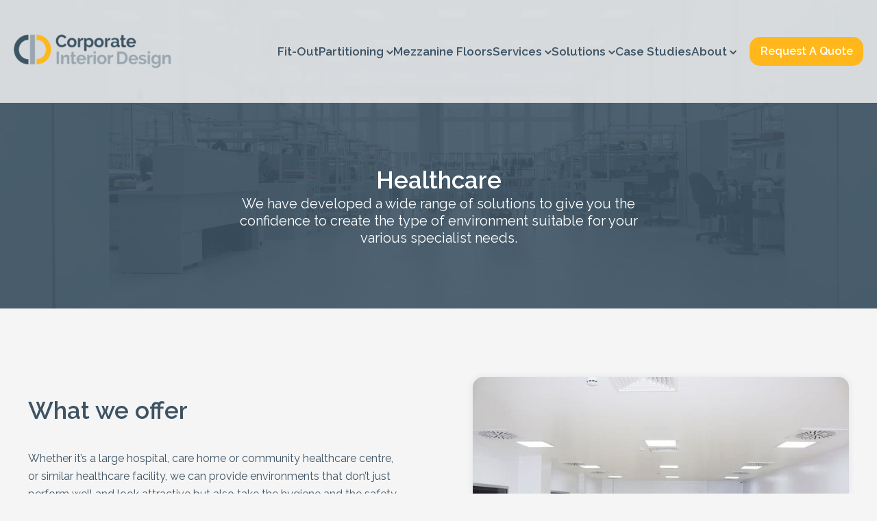

--- FILE ---
content_type: text/html; charset=UTF-8
request_url: https://www.corporate-interiors.co.uk/solutions/healthcare/
body_size: 11596
content:
<!DOCTYPE html>
<html lang="en-GB">

<head>
    <meta charset="UTF-8">
    <meta name="viewport" content="width=device-width, initial-scale=1">
    <link rel="profile" href="https://gmpg.org/xfn/11">
    <link rel="pingback" href="https://www.corporate-interiors.co.uk/xmlrpc.php">

    <title>Tailored Healthcare Design Solutions | Corporate Interiors UK</title>
<meta name="dc.title" content="Tailored Healthcare Design Solutions | Corporate Interiors UK">
<meta name="dc.description" content="Create a healing environment with our customised healthcare design solutions. From patient rooms to medical facilities, Corporate Interiors UK specialises in crafting functional and soothing spaces for healthcare settings. Enhance patient experience and efficiency. Contact us for expert healthcare design services.">
<meta name="dc.relation" content="https://www.corporate-interiors.co.uk/solutions/healthcare/">
<meta name="dc.source" content="https://www.corporate-interiors.co.uk/">
<meta name="dc.language" content="en_GB">
<meta name="description" content="Create a healing environment with our customised healthcare design solutions. From patient rooms to medical facilities, Corporate Interiors UK specialises in crafting functional and soothing spaces for healthcare settings. Enhance patient experience and efficiency. Contact us for expert healthcare design services.">
<meta name="robots" content="index, follow, max-snippet:-1, max-image-preview:large, max-video-preview:-1">
<link rel="canonical" href="https://www.corporate-interiors.co.uk/solutions/healthcare/">
<meta property="og:url" content="https://www.corporate-interiors.co.uk/solutions/healthcare/">
<meta property="og:site_name" content="Corporate Interiors">
<meta property="og:locale" content="en_GB">
<meta property="og:type" content="article">
<meta property="og:title" content="Tailored Healthcare Design Solutions | Corporate Interiors UK">
<meta property="og:description" content="Create a healing environment with our customised healthcare design solutions. From patient rooms to medical facilities, Corporate Interiors UK specialises in crafting functional and soothing spaces for healthcare settings. Enhance patient experience and efficiency. Contact us for expert healthcare design services.">
<meta property="og:image" content="https://media.corporate-interiors.co.uk/wp-content/uploads/2024/07/23202744/CID-Open-Graph.jpg">
<meta property="og:image:secure_url" content="https://media.corporate-interiors.co.uk/wp-content/uploads/2024/07/23202744/CID-Open-Graph.jpg">
<meta property="og:image:alt" content="">
<meta name="twitter:card" content="summary_large_image">
<meta name="twitter:title" content="Tailored Healthcare Design Solutions | Corporate Interiors UK">
<meta name="twitter:description" content="Create a healing environment with our customised healthcare design solutions. From patient rooms to medical facilities, Corporate Interiors UK specialises in crafting functional and soothing spaces for healthcare settings. Enhance patient experience and efficiency. Contact us for expert healthcare design services.">
<meta name="twitter:image" content="https://media.corporate-interiors.co.uk/wp-content/uploads/2024/07/23202744/CID-Open-Graph.jpg">
<script type="application/ld+json">{"@context":"https:\/\/schema.org\/","@type":"Article","datePublished":"2023-08-16T15:32:00+01:00","dateModified":"2024-05-20T16:47:28+01:00","mainEntityOfPage":{"@type":"WebPage","@id":"https:\/\/www.corporate-interiors.co.uk\/solutions\/healthcare\/"},"headline":"Healthcare","author":{"@type":"Person","name":"full_stack","url":"https:\/\/www.corporate-interiors.co.uk\/author\/full_stack\/"},"publisher":{"@type":"Organization","name":"Corporate Interior Design","logo":{"@type":"ImageObject","url":"https:\/\/media.corporate-interiors.co.uk\/wp-content\/uploads\/2023\/08\/30101203\/CorporateInteriorDesign_Main_Logo.png","width":"1920","height":"427"},"sameAs":["https:\/\/www.pinterest.co.uk\/CIDbasingstoke\/","https:\/\/www.instagram.com\/corporateinteriordesign\/","https:\/\/www.linkedin.com\/company\/corporate-interior-design-uk\/"]}}</script>
<link rel="alternate" title="oEmbed (JSON)" type="application/json+oembed" href="https://www.corporate-interiors.co.uk/wp-json/oembed/1.0/embed?url=https%3A%2F%2Fwww.corporate-interiors.co.uk%2Fsolutions%2Fhealthcare%2F" />
<link rel="alternate" title="oEmbed (XML)" type="text/xml+oembed" href="https://www.corporate-interiors.co.uk/wp-json/oembed/1.0/embed?url=https%3A%2F%2Fwww.corporate-interiors.co.uk%2Fsolutions%2Fhealthcare%2F&#038;format=xml" />
<style id='wp-emoji-styles-inline-css' type='text/css'>

	img.wp-smiley, img.emoji {
		display: inline !important;
		border: none !important;
		box-shadow: none !important;
		height: 1em !important;
		width: 1em !important;
		margin: 0 0.07em !important;
		vertical-align: -0.1em !important;
		background: none !important;
		padding: 0 !important;
	}
/*# sourceURL=wp-emoji-styles-inline-css */
</style>
<link rel='stylesheet' id='wp-block-library-css' href='https://www.corporate-interiors.co.uk/wp-includes/css/dist/block-library/common.min.css?ver=1.2.0' type='text/css' media='all' />
<link rel='stylesheet' id='acf-call-to-action-section-style-css' href='https://www.corporate-interiors.co.uk/wp-content/themes/corporate-interiors/template-parts/blocks/call-to-action/call-to-action.min.css?ver=1.2.0' type='text/css' media='all' />
<link rel='stylesheet' id='acf-hero-style-css' href='https://www.corporate-interiors.co.uk/wp-content/themes/corporate-interiors/template-parts/blocks/hero/hero.min.css?ver=1.2.0' type='text/css' media='all' />
<link rel='stylesheet' id='acf-image-gallery-style-css' href='https://www.corporate-interiors.co.uk/wp-content/themes/corporate-interiors/template-parts/blocks/image-gallery/image-gallery.min.css?ver=1.2.0' type='text/css' media='all' />
<link rel='stylesheet' id='acf-services-section-style-css' href='https://www.corporate-interiors.co.uk/wp-content/themes/corporate-interiors/template-parts/blocks/services-section/services-section.min.css?ver=1.2.0' type='text/css' media='all' />
<link rel='stylesheet' id='acf-split-section-style-css' href='https://www.corporate-interiors.co.uk/wp-content/themes/corporate-interiors/template-parts/blocks/split-section/split-section.min.css?ver=1.2.0' type='text/css' media='all' />
<style id='global-styles-inline-css' type='text/css'>
:root{--wp--preset--aspect-ratio--square: 1;--wp--preset--aspect-ratio--4-3: 4/3;--wp--preset--aspect-ratio--3-4: 3/4;--wp--preset--aspect-ratio--3-2: 3/2;--wp--preset--aspect-ratio--2-3: 2/3;--wp--preset--aspect-ratio--16-9: 16/9;--wp--preset--aspect-ratio--9-16: 9/16;--wp--preset--color--black: #000000;--wp--preset--color--cyan-bluish-gray: #abb8c3;--wp--preset--color--white: #ffffff;--wp--preset--color--pale-pink: #f78da7;--wp--preset--color--vivid-red: #cf2e2e;--wp--preset--color--luminous-vivid-orange: #ff6900;--wp--preset--color--luminous-vivid-amber: #fcb900;--wp--preset--color--light-green-cyan: #7bdcb5;--wp--preset--color--vivid-green-cyan: #00d084;--wp--preset--color--pale-cyan-blue: #8ed1fc;--wp--preset--color--vivid-cyan-blue: #0693e3;--wp--preset--color--vivid-purple: #9b51e0;--wp--preset--color--yellow: #ffb71b;--wp--preset--color--mid-blue: #3d5364;--wp--preset--color--grey: #87949e;--wp--preset--color--light-grey: E3EBEE;--wp--preset--gradient--vivid-cyan-blue-to-vivid-purple: linear-gradient(135deg,rgb(6,147,227) 0%,rgb(155,81,224) 100%);--wp--preset--gradient--light-green-cyan-to-vivid-green-cyan: linear-gradient(135deg,rgb(122,220,180) 0%,rgb(0,208,130) 100%);--wp--preset--gradient--luminous-vivid-amber-to-luminous-vivid-orange: linear-gradient(135deg,rgb(252,185,0) 0%,rgb(255,105,0) 100%);--wp--preset--gradient--luminous-vivid-orange-to-vivid-red: linear-gradient(135deg,rgb(255,105,0) 0%,rgb(207,46,46) 100%);--wp--preset--gradient--very-light-gray-to-cyan-bluish-gray: linear-gradient(135deg,rgb(238,238,238) 0%,rgb(169,184,195) 100%);--wp--preset--gradient--cool-to-warm-spectrum: linear-gradient(135deg,rgb(74,234,220) 0%,rgb(151,120,209) 20%,rgb(207,42,186) 40%,rgb(238,44,130) 60%,rgb(251,105,98) 80%,rgb(254,248,76) 100%);--wp--preset--gradient--blush-light-purple: linear-gradient(135deg,rgb(255,206,236) 0%,rgb(152,150,240) 100%);--wp--preset--gradient--blush-bordeaux: linear-gradient(135deg,rgb(254,205,165) 0%,rgb(254,45,45) 50%,rgb(107,0,62) 100%);--wp--preset--gradient--luminous-dusk: linear-gradient(135deg,rgb(255,203,112) 0%,rgb(199,81,192) 50%,rgb(65,88,208) 100%);--wp--preset--gradient--pale-ocean: linear-gradient(135deg,rgb(255,245,203) 0%,rgb(182,227,212) 50%,rgb(51,167,181) 100%);--wp--preset--gradient--electric-grass: linear-gradient(135deg,rgb(202,248,128) 0%,rgb(113,206,126) 100%);--wp--preset--gradient--midnight: linear-gradient(135deg,rgb(2,3,129) 0%,rgb(40,116,252) 100%);--wp--preset--font-size--small: 13px;--wp--preset--font-size--medium: 20px;--wp--preset--font-size--large: 2.188rem;--wp--preset--font-size--x-large: 2.813;--wp--preset--font-size--small-title: 0rem;--wp--preset--font-size--regular: 1.25rem;--wp--preset--spacing--20: 0.44rem;--wp--preset--spacing--30: 0.67rem;--wp--preset--spacing--40: 1rem;--wp--preset--spacing--50: 1.5rem;--wp--preset--spacing--60: 2.25rem;--wp--preset--spacing--70: 3.38rem;--wp--preset--spacing--80: 5.06rem;--wp--preset--shadow--natural: 6px 6px 9px rgba(0, 0, 0, 0.2);--wp--preset--shadow--deep: 12px 12px 50px rgba(0, 0, 0, 0.4);--wp--preset--shadow--sharp: 6px 6px 0px rgba(0, 0, 0, 0.2);--wp--preset--shadow--outlined: 6px 6px 0px -3px rgb(255, 255, 255), 6px 6px rgb(0, 0, 0);--wp--preset--shadow--crisp: 6px 6px 0px rgb(0, 0, 0);}:root { --wp--style--global--content-size: 1024px;--wp--style--global--wide-size: 1280px; }:where(body) { margin: 0; }.wp-site-blocks > .alignleft { float: left; margin-right: 2em; }.wp-site-blocks > .alignright { float: right; margin-left: 2em; }.wp-site-blocks > .aligncenter { justify-content: center; margin-left: auto; margin-right: auto; }:where(.is-layout-flex){gap: 0.5em;}:where(.is-layout-grid){gap: 0.5em;}.is-layout-flow > .alignleft{float: left;margin-inline-start: 0;margin-inline-end: 2em;}.is-layout-flow > .alignright{float: right;margin-inline-start: 2em;margin-inline-end: 0;}.is-layout-flow > .aligncenter{margin-left: auto !important;margin-right: auto !important;}.is-layout-constrained > .alignleft{float: left;margin-inline-start: 0;margin-inline-end: 2em;}.is-layout-constrained > .alignright{float: right;margin-inline-start: 2em;margin-inline-end: 0;}.is-layout-constrained > .aligncenter{margin-left: auto !important;margin-right: auto !important;}.is-layout-constrained > :where(:not(.alignleft):not(.alignright):not(.alignfull)){max-width: var(--wp--style--global--content-size);margin-left: auto !important;margin-right: auto !important;}.is-layout-constrained > .alignwide{max-width: var(--wp--style--global--wide-size);}body .is-layout-flex{display: flex;}.is-layout-flex{flex-wrap: wrap;align-items: center;}.is-layout-flex > :is(*, div){margin: 0;}body .is-layout-grid{display: grid;}.is-layout-grid > :is(*, div){margin: 0;}body{padding-top: 0px;padding-right: 0px;padding-bottom: 0px;padding-left: 0px;}a:where(:not(.wp-element-button)){text-decoration: underline;}:root :where(.wp-element-button, .wp-block-button__link){background-color: #32373c;border-width: 0;color: #fff;font-family: inherit;font-size: inherit;font-style: inherit;font-weight: inherit;letter-spacing: inherit;line-height: inherit;padding-top: calc(0.667em + 2px);padding-right: calc(1.333em + 2px);padding-bottom: calc(0.667em + 2px);padding-left: calc(1.333em + 2px);text-decoration: none;text-transform: inherit;}.has-black-color{color: var(--wp--preset--color--black) !important;}.has-cyan-bluish-gray-color{color: var(--wp--preset--color--cyan-bluish-gray) !important;}.has-white-color{color: var(--wp--preset--color--white) !important;}.has-pale-pink-color{color: var(--wp--preset--color--pale-pink) !important;}.has-vivid-red-color{color: var(--wp--preset--color--vivid-red) !important;}.has-luminous-vivid-orange-color{color: var(--wp--preset--color--luminous-vivid-orange) !important;}.has-luminous-vivid-amber-color{color: var(--wp--preset--color--luminous-vivid-amber) !important;}.has-light-green-cyan-color{color: var(--wp--preset--color--light-green-cyan) !important;}.has-vivid-green-cyan-color{color: var(--wp--preset--color--vivid-green-cyan) !important;}.has-pale-cyan-blue-color{color: var(--wp--preset--color--pale-cyan-blue) !important;}.has-vivid-cyan-blue-color{color: var(--wp--preset--color--vivid-cyan-blue) !important;}.has-vivid-purple-color{color: var(--wp--preset--color--vivid-purple) !important;}.has-yellow-color{color: var(--wp--preset--color--yellow) !important;}.has-mid-blue-color{color: var(--wp--preset--color--mid-blue) !important;}.has-grey-color{color: var(--wp--preset--color--grey) !important;}.has-light-grey-color{color: var(--wp--preset--color--light-grey) !important;}.has-black-background-color{background-color: var(--wp--preset--color--black) !important;}.has-cyan-bluish-gray-background-color{background-color: var(--wp--preset--color--cyan-bluish-gray) !important;}.has-white-background-color{background-color: var(--wp--preset--color--white) !important;}.has-pale-pink-background-color{background-color: var(--wp--preset--color--pale-pink) !important;}.has-vivid-red-background-color{background-color: var(--wp--preset--color--vivid-red) !important;}.has-luminous-vivid-orange-background-color{background-color: var(--wp--preset--color--luminous-vivid-orange) !important;}.has-luminous-vivid-amber-background-color{background-color: var(--wp--preset--color--luminous-vivid-amber) !important;}.has-light-green-cyan-background-color{background-color: var(--wp--preset--color--light-green-cyan) !important;}.has-vivid-green-cyan-background-color{background-color: var(--wp--preset--color--vivid-green-cyan) !important;}.has-pale-cyan-blue-background-color{background-color: var(--wp--preset--color--pale-cyan-blue) !important;}.has-vivid-cyan-blue-background-color{background-color: var(--wp--preset--color--vivid-cyan-blue) !important;}.has-vivid-purple-background-color{background-color: var(--wp--preset--color--vivid-purple) !important;}.has-yellow-background-color{background-color: var(--wp--preset--color--yellow) !important;}.has-mid-blue-background-color{background-color: var(--wp--preset--color--mid-blue) !important;}.has-grey-background-color{background-color: var(--wp--preset--color--grey) !important;}.has-light-grey-background-color{background-color: var(--wp--preset--color--light-grey) !important;}.has-black-border-color{border-color: var(--wp--preset--color--black) !important;}.has-cyan-bluish-gray-border-color{border-color: var(--wp--preset--color--cyan-bluish-gray) !important;}.has-white-border-color{border-color: var(--wp--preset--color--white) !important;}.has-pale-pink-border-color{border-color: var(--wp--preset--color--pale-pink) !important;}.has-vivid-red-border-color{border-color: var(--wp--preset--color--vivid-red) !important;}.has-luminous-vivid-orange-border-color{border-color: var(--wp--preset--color--luminous-vivid-orange) !important;}.has-luminous-vivid-amber-border-color{border-color: var(--wp--preset--color--luminous-vivid-amber) !important;}.has-light-green-cyan-border-color{border-color: var(--wp--preset--color--light-green-cyan) !important;}.has-vivid-green-cyan-border-color{border-color: var(--wp--preset--color--vivid-green-cyan) !important;}.has-pale-cyan-blue-border-color{border-color: var(--wp--preset--color--pale-cyan-blue) !important;}.has-vivid-cyan-blue-border-color{border-color: var(--wp--preset--color--vivid-cyan-blue) !important;}.has-vivid-purple-border-color{border-color: var(--wp--preset--color--vivid-purple) !important;}.has-yellow-border-color{border-color: var(--wp--preset--color--yellow) !important;}.has-mid-blue-border-color{border-color: var(--wp--preset--color--mid-blue) !important;}.has-grey-border-color{border-color: var(--wp--preset--color--grey) !important;}.has-light-grey-border-color{border-color: var(--wp--preset--color--light-grey) !important;}.has-vivid-cyan-blue-to-vivid-purple-gradient-background{background: var(--wp--preset--gradient--vivid-cyan-blue-to-vivid-purple) !important;}.has-light-green-cyan-to-vivid-green-cyan-gradient-background{background: var(--wp--preset--gradient--light-green-cyan-to-vivid-green-cyan) !important;}.has-luminous-vivid-amber-to-luminous-vivid-orange-gradient-background{background: var(--wp--preset--gradient--luminous-vivid-amber-to-luminous-vivid-orange) !important;}.has-luminous-vivid-orange-to-vivid-red-gradient-background{background: var(--wp--preset--gradient--luminous-vivid-orange-to-vivid-red) !important;}.has-very-light-gray-to-cyan-bluish-gray-gradient-background{background: var(--wp--preset--gradient--very-light-gray-to-cyan-bluish-gray) !important;}.has-cool-to-warm-spectrum-gradient-background{background: var(--wp--preset--gradient--cool-to-warm-spectrum) !important;}.has-blush-light-purple-gradient-background{background: var(--wp--preset--gradient--blush-light-purple) !important;}.has-blush-bordeaux-gradient-background{background: var(--wp--preset--gradient--blush-bordeaux) !important;}.has-luminous-dusk-gradient-background{background: var(--wp--preset--gradient--luminous-dusk) !important;}.has-pale-ocean-gradient-background{background: var(--wp--preset--gradient--pale-ocean) !important;}.has-electric-grass-gradient-background{background: var(--wp--preset--gradient--electric-grass) !important;}.has-midnight-gradient-background{background: var(--wp--preset--gradient--midnight) !important;}.has-small-font-size{font-size: var(--wp--preset--font-size--small) !important;}.has-medium-font-size{font-size: var(--wp--preset--font-size--medium) !important;}.has-large-font-size{font-size: var(--wp--preset--font-size--large) !important;}.has-x-large-font-size{font-size: var(--wp--preset--font-size--x-large) !important;}.has-small-title-font-size{font-size: var(--wp--preset--font-size--small-title) !important;}.has-regular-font-size{font-size: var(--wp--preset--font-size--regular) !important;}
/*# sourceURL=global-styles-inline-css */
</style>

<link rel='stylesheet' id='corporateinteriors-css' href='https://www.corporate-interiors.co.uk/wp-content/themes/corporate-interiors/assets/dist/css/main.min.css?ver=1.2.0' type='text/css' media='all' />
<style id='block-visibility-screen-size-styles-inline-css' type='text/css'>
/* Large screens (desktops, 992px and up) */
@media ( min-width: 992px ) {
	.block-visibility-hide-large-screen {
		display: none !important;
	}
}

/* Medium screens (tablets, between 768px and 992px) */
@media ( min-width: 768px ) and ( max-width: 991.98px ) {
	.block-visibility-hide-medium-screen {
		display: none !important;
	}
}

/* Small screens (mobile devices, less than 768px) */
@media ( max-width: 767.98px ) {
	.block-visibility-hide-small-screen {
		display: none !important;
	}
}
/*# sourceURL=block-visibility-screen-size-styles-inline-css */
</style>
<script type="text/javascript" src="https://www.corporate-interiors.co.uk/wp-content/themes/corporate-interiors/assets/dist/js/main.min.js?ver=1.2.0" id="corporateinteriors-js" async="async" data-wp-strategy="async"></script>
<link rel="https://api.w.org/" href="https://www.corporate-interiors.co.uk/wp-json/" /><link rel="alternate" title="JSON" type="application/json" href="https://www.corporate-interiors.co.uk/wp-json/wp/v2/solution/1525" /><link rel="EditURI" type="application/rsd+xml" title="RSD" href="https://www.corporate-interiors.co.uk/xmlrpc.php?rsd" />
<link rel='shortlink' href='https://www.corporate-interiors.co.uk/?p=1525' />
<link rel="preconnect" href="https://fonts.googleapis.com">
<link rel="preconnect" href="https://fonts.gstatic.com" crossorigin>
<link href="https://fonts.googleapis.com/css2?family=Raleway:wght@400;600;700;800&display=swap" rel="stylesheet">

<!-- Google Tag Manager -->
<script>(function(w,d,s,l,i){w[l]=w[l]||[];w[l].push({'gtm.start':
new Date().getTime(),event:'gtm.js'});var f=d.getElementsByTagName(s)[0],
j=d.createElement(s),dl=l!='dataLayer'?'&l='+l:'';j.async=true;j.src=
'https://www.googletagmanager.com/gtm.js?id='+i+dl;f.parentNode.insertBefore(j,f);
})(window,document,'script','dataLayer','GTM-KCCF32MP');</script>
<!-- End Google Tag Manager --><link rel="icon" href="https://www.corporate-interiors.co.uk/wp-content/uploads/2023/08/favicon.png" sizes="32x32" />
<link rel="icon" href="https://www.corporate-interiors.co.uk/wp-content/uploads/2023/08/favicon.png" sizes="192x192" />
<link rel="apple-touch-icon" href="https://www.corporate-interiors.co.uk/wp-content/uploads/2023/08/favicon.png" />
<meta name="msapplication-TileImage" content="https://www.corporate-interiors.co.uk/wp-content/uploads/2023/08/favicon.png" />
</head>

<body>

    <!-- Google Tag Manager (noscript) -->
<noscript><iframe src="https://www.googletagmanager.com/ns.html?id=GTM-KCCF32MP"
height="0" width="0" style="display:none;visibility:hidden"></iframe></noscript>
<!-- End Google Tag Manager (noscript) -->
    <div id="page-container" class="template-wrapper">

        
        <header id="template-header" class="template-header sticky">

            <div id="header-menu" class="header-container">
    <div class="logo-wrapper">
                    <a class="logo" href="https://www.corporate-interiors.co.uk">
                <img src="https://www.corporate-interiors.co.uk/wp-content/uploads/2023/08/cropped-CorporateInteriorDesign_Main_Logo-500x111.png" srcset="https://www.corporate-interiors.co.uk/wp-content/uploads/2023/08/cropped-CorporateInteriorDesign_Main_Logo-500x111.png 500w, https://www.corporate-interiors.co.uk/wp-content/uploads/2023/08/cropped-CorporateInteriorDesign_Main_Logo-300x67.png 300w, https://www.corporate-interiors.co.uk/wp-content/uploads/2023/08/cropped-CorporateInteriorDesign_Main_Logo-150x33.png 150w" sizes="(min-width: 1200px) 200px, (min-width: 960px) 200px, (min-width: 720px) 200px, (min-width: 500px) 200px, 200px" width="500" height="111" class="header-logo" alt="Corporate&#x20;Interiors" draggable="false">
            </a>
            </div>
            <div class="toggle-wrapper">
            <a class="phone-button" href="tel:01256406680" aria-label="Call Corporate Interiors"><i class="fa-solid fa-phone-flip"></i></a>
            <button type="button" class="toggle-btn popover-menu-toggle" aria-expanded="false">
                <span class="sr-only">Open menu</span>
                <svg class="open icon" fill="none" viewBox="0 0 24 24" stroke="currentColor" aria-hidden="true">
                    <path stroke-linecap="round" stroke-linejoin="round" stroke-width="2" d="M4 6h16M4 12h16M4 18h16" />
                </svg>
                <svg class="close icon" fill="none" viewBox="0 0 24 24" stroke="currentColor" aria-hidden="true">
                    <path stroke-linecap="round" stroke-linejoin="round" stroke-width="2" d="M6 18L18 6M6 6l12 12" />
                </svg>
            </button>
        </div>
        <nav class="menu-wrapper">
            <ul id="header-main-menu" class="menu-container">
                                    <li class="menu-item">
            <a href="https://www.corporate-interiors.co.uk/services/fit-out/" class="menu-link live">
        Fit-Out
                </a>
        </li>
                                    <li class="menu-item submenu-parent ">
            <a href="https://www.corporate-interiors.co.uk/services/partitioning/" class="menu-link live">
        Partitioning
            <svg xmlns="http://www.w3.org/2000/svg" viewBox="0 0 8 6" fill="currentColor" aria-hidden="true">
            <path d="M1 1L4 4L7 1" fill="none" stroke="currentColor" stroke-width="1.5" stroke-linecap="round" />
        </svg>
                </a>
                <ul class="submenu-container">
            <div class="submenu-wrapper">
                                    <li class="sub-menu-item">
                                                    <a href="https://www.corporate-interiors.co.uk/services/partitioning/glazed-partitioning/" class="menu-link live">
                                 <span class="menu-link">
                                    Glazed Partitioning
                                </span>
                            </a>
                                            </li>
                                    <li class="sub-menu-item">
                                                    <a href="https://www.corporate-interiors.co.uk/services/partitioning/acoustic-partitioning/" class="menu-link live">
                                 <span class="menu-link">
                                    Acoustic Partitioning
                                </span>
                            </a>
                                            </li>
                                    <li class="sub-menu-item">
                                                    <a href="https://www.corporate-interiors.co.uk/services/partitioning/demountable-partitioning/" class="menu-link live">
                                 <span class="menu-link">
                                    Demountable Partitioning
                                </span>
                            </a>
                                            </li>
                            </div>
        </ul>
    </li>
                                    <li class="menu-item">
            <a href="https://www.corporate-interiors.co.uk/services/mezzanine-floors/" class="menu-link live">
        Mezzanine Floors
                </a>
        </li>
                                    <li class="menu-item submenu-parent ">
            <span class="menu-link">
        Services
            <svg xmlns="http://www.w3.org/2000/svg" viewBox="0 0 8 6" fill="currentColor" aria-hidden="true">
            <path d="M1 1L4 4L7 1" fill="none" stroke="currentColor" stroke-width="1.5" stroke-linecap="round" />
        </svg>
                </span>
                <ul class="submenu-container">
            <div class="submenu-wrapper">
                                    <li class="sub-menu-item">
                                                    <a href="https://www.corporate-interiors.co.uk/services/racking-storage/" class="menu-link live">
                                 <span class="menu-link">
                                    Racking &amp; Storage
                                </span>
                            </a>
                                            </li>
                                    <li class="sub-menu-item">
                                                    <a href="https://www.corporate-interiors.co.uk/services/refurbishment/" class="menu-link live">
                                 <span class="menu-link">
                                    Refurbishment
                                </span>
                            </a>
                                            </li>
                                    <li class="sub-menu-item">
                                                    <a href="https://www.corporate-interiors.co.uk/services/ceilings/" class="menu-link live">
                                 <span class="menu-link">
                                    Ceilings
                                </span>
                            </a>
                                            </li>
                                    <li class="sub-menu-item">
                                                    <a href="https://www.corporate-interiors.co.uk/services/office-furniture/" class="menu-link live">
                                 <span class="menu-link">
                                    Office Furniture
                                </span>
                            </a>
                                            </li>
                            </div>
        </ul>
    </li>
                                    <li class="menu-item submenu-parent ">
            <span class="menu-link">
        Solutions
            <svg xmlns="http://www.w3.org/2000/svg" viewBox="0 0 8 6" fill="currentColor" aria-hidden="true">
            <path d="M1 1L4 4L7 1" fill="none" stroke="currentColor" stroke-width="1.5" stroke-linecap="round" />
        </svg>
                </span>
                <ul class="submenu-container">
            <div class="submenu-wrapper">
                                    <li class="sub-menu-item">
                                                    <a href="https://www.corporate-interiors.co.uk/solutions/office/" class="menu-link live">
                                 <span class="menu-link">
                                    Office
                                </span>
                            </a>
                                            </li>
                                    <li class="sub-menu-item">
                                                    <a href="https://www.corporate-interiors.co.uk/solutions/industrial/" class="menu-link live">
                                 <span class="menu-link">
                                    Industrial
                                </span>
                            </a>
                                            </li>
                                    <li class="sub-menu-item">
                                                    <a href="https://www.corporate-interiors.co.uk/solutions/warehouse/" class="menu-link live">
                                 <span class="menu-link">
                                    Warehouse
                                </span>
                            </a>
                                            </li>
                                    <li class="sub-menu-item">
                                                    <a href="https://www.corporate-interiors.co.uk/solutions/healthcare/" class="menu-link live">
                                 <span class="menu-link">
                                    Healthcare
                                </span>
                            </a>
                                            </li>
                            </div>
        </ul>
    </li>
                                    <li class="menu-item">
            <a href="https://www.corporate-interiors.co.uk/case-studies/" class="menu-link live">
        Case Studies
                </a>
        </li>
                                    <li class="menu-item submenu-parent ">
            <a href="https://www.corporate-interiors.co.uk/about-us/" class="menu-link live">
        About
            <svg xmlns="http://www.w3.org/2000/svg" viewBox="0 0 8 6" fill="currentColor" aria-hidden="true">
            <path d="M1 1L4 4L7 1" fill="none" stroke="currentColor" stroke-width="1.5" stroke-linecap="round" />
        </svg>
                </a>
                <ul class="submenu-container">
            <div class="submenu-wrapper">
                                    <li class="sub-menu-item">
                                                    <a href="https://www.corporate-interiors.co.uk/blog/" class="menu-link live">
                                 <span class="menu-link">
                                    Blog
                                </span>
                            </a>
                                            </li>
                            </div>
        </ul>
    </li>
                            </ul>
        </nav>
        <div class="buttons-container header-nav ">
                    <a href="https://www.corporate-interiors.co.uk/request-quote/" target="_self" class="btn">Request A Quote</a>
            </div>
</div><div id="popover-menu" class="popover-container">
    <div class="popover-inner-content">
        <hr>
                    <nav class="popover-menu-wrapper">
                <ul id="popover-menu" class="popover-menu-container">
                                            <li class="menu-item">
                                                            <a href="https://www.corporate-interiors.co.uk/services/fit-out/" class="menu-link live">Fit-Out</a>
                                                                                </li>
                                            <li class="menu-item submenu-parent ">
                                                            <a href="https://www.corporate-interiors.co.uk/services/partitioning/" class="menu-link live">Partitioning</a>
                                                                                        <ul class="submenu-wrapper">
                                                                            <li class="menu-item">
                                                                                            <a href="https://www.corporate-interiors.co.uk/services/partitioning/glazed-partitioning/" class="menu-link live">
                                                    Glazed Partitioning
                                                </a>
                                                                                    </li>
                                                                            <li class="menu-item">
                                                                                            <a href="https://www.corporate-interiors.co.uk/services/partitioning/acoustic-partitioning/" class="menu-link live">
                                                    Acoustic Partitioning
                                                </a>
                                                                                    </li>
                                                                            <li class="menu-item">
                                                                                            <a href="https://www.corporate-interiors.co.uk/services/partitioning/demountable-partitioning/" class="menu-link live">
                                                    Demountable Partitioning
                                                </a>
                                                                                    </li>
                                                                    </ul>
                                                    </li>
                                            <li class="menu-item">
                                                            <a href="https://www.corporate-interiors.co.uk/services/mezzanine-floors/" class="menu-link live">Mezzanine Floors</a>
                                                                                </li>
                                            <li class="menu-item submenu-parent ">
                                                            <span class="menu-link">Services</span>
                                                                                        <ul class="submenu-wrapper">
                                                                            <li class="menu-item">
                                                                                            <a href="https://www.corporate-interiors.co.uk/services/racking-storage/" class="menu-link live">
                                                    Racking &amp; Storage
                                                </a>
                                                                                    </li>
                                                                            <li class="menu-item">
                                                                                            <a href="https://www.corporate-interiors.co.uk/services/refurbishment/" class="menu-link live">
                                                    Refurbishment
                                                </a>
                                                                                    </li>
                                                                            <li class="menu-item">
                                                                                            <a href="https://www.corporate-interiors.co.uk/services/ceilings/" class="menu-link live">
                                                    Ceilings
                                                </a>
                                                                                    </li>
                                                                            <li class="menu-item">
                                                                                            <a href="https://www.corporate-interiors.co.uk/services/office-furniture/" class="menu-link live">
                                                    Office Furniture
                                                </a>
                                                                                    </li>
                                                                    </ul>
                                                    </li>
                                            <li class="menu-item submenu-parent ">
                                                            <span class="menu-link">Solutions</span>
                                                                                        <ul class="submenu-wrapper">
                                                                            <li class="menu-item">
                                                                                            <a href="https://www.corporate-interiors.co.uk/solutions/office/" class="menu-link live">
                                                    Office
                                                </a>
                                                                                    </li>
                                                                            <li class="menu-item">
                                                                                            <a href="https://www.corporate-interiors.co.uk/solutions/industrial/" class="menu-link live">
                                                    Industrial
                                                </a>
                                                                                    </li>
                                                                            <li class="menu-item">
                                                                                            <a href="https://www.corporate-interiors.co.uk/solutions/warehouse/" class="menu-link live">
                                                    Warehouse
                                                </a>
                                                                                    </li>
                                                                            <li class="menu-item">
                                                                                            <a href="https://www.corporate-interiors.co.uk/solutions/healthcare/" class="menu-link live">
                                                    Healthcare
                                                </a>
                                                                                    </li>
                                                                    </ul>
                                                    </li>
                                            <li class="menu-item">
                                                            <a href="https://www.corporate-interiors.co.uk/case-studies/" class="menu-link live">Case Studies</a>
                                                                                </li>
                                            <li class="menu-item submenu-parent ">
                                                            <a href="https://www.corporate-interiors.co.uk/about-us/" class="menu-link live">About</a>
                                                                                        <ul class="submenu-wrapper">
                                                                            <li class="menu-item">
                                                                                            <a href="https://www.corporate-interiors.co.uk/blog/" class="menu-link live">
                                                    Blog
                                                </a>
                                                                                    </li>
                                                                    </ul>
                                                    </li>
                                    </ul>
                                    <a id="popover-menu-scroll-indicator" class="scroll-indicator fa-solid fa-arrow-down"></a>
                    <div id="popover-menu-bottom-marker"></div>
                            </nav>
                <div class="buttons-container header-nav ">
                            <a href="https://www.corporate-interiors.co.uk/request-quote/" target="_self" class="btn">Request A Quote</a>
                    </div>
    </div>
</div>
        </header>

        <div id="page-top-marker" style="position: absolute; top:0px; left: 50%;"></div>

        <div id="scroll-to-top" style="top: 70vh;">
    <a class="scroll-to-top-button fa-solid fa-arrow-up" href="#"></a>
</div>
        <div id="content" class="template-body">

            
            <main>
<div class="page-template project-template">

    <article id="post-1525" class="post-wrapper post-1525 solution type-solution status-publish hentry">

    
        <div class="entry-content">
                <div id="hero-block_b4072a0b47e8f4b2a6871d26a313ed70" class="hero alignfull short-header" style="">
        <div class="background-image">
            <img fetchpriority="high" decoding="async" src="https://www.corporate-interiors.co.uk/wp-content/uploads/2023/08/144544-banner-healthcare-1024x329.jpg" srcset="https://www.corporate-interiors.co.uk/wp-content/uploads/2023/08/144544-banner-healthcare.jpg 1400w, https://www.corporate-interiors.co.uk/wp-content/uploads/2023/08/144544-banner-healthcare-1024x329.jpg 1024w, https://www.corporate-interiors.co.uk/wp-content/uploads/2023/08/144544-banner-healthcare-768x247.jpg 768w, https://www.corporate-interiors.co.uk/wp-content/uploads/2023/08/144544-banner-healthcare-500x161.jpg 500w, https://www.corporate-interiors.co.uk/wp-content/uploads/2023/08/144544-banner-healthcare-300x96.jpg 300w, https://www.corporate-interiors.co.uk/wp-content/uploads/2023/08/144544-banner-healthcare-150x48.jpg 150w" sizes="(min-width: 1200px) calc(1200px - 4rem), (min-width: 960px) calc(960px - 4rem), (min-width: 720px) calc(720px - 4rem), (min-width: 500px) calc(500px - 4rem), calc(100vw - 2rem)" width="1024" height="329" style="width: 100%;" alt="Healthcare Laboratory Fit Out" draggable="false">        </div>
        <div class="text-container">
            <h1 class="subtitle">Healthcare</h1>
                            <p class="text">We have developed a wide range of solutions to give you the confidence to create the type of environment suitable for your various specialist needs.</p>
                    </div>
                    </div>



<div id="split-section-block_2415add5fd5a82fa9ebf172f22d92780" class="split-section" style="">
    <div class="split-container images desktop-normal mobile-normal">
        <div class="text-section desktop-normal mobile-normal">
            <h2 class="subtitle">What we offer</h2>
            <div class="text"><p>Whether it’s a large hospital, care home or community healthcare centre, or similar healthcare facility, we can provide environments that don’t just perform well and look attractive but also take the hygiene and the safety of your staff, patients and residents very seriously.</p>
<p>Our industry-leading integrated Whiterock wall cladding/ partitioning and doors, flooring systems, and ceiling systems are resilient, hygienic and retain their looks, handling the demands of heavy pedestrian and wheeled traffic and general wear and tear.</p>
</div>
                                            </div>
        <div class="content-section desktop-normal mobile-normal">
                            <div class="image-container">
                    <img decoding="async" src="https://www.corporate-interiors.co.uk/wp-content/uploads/2023/08/CID_Healthcare_Example_Lab.jpg" srcset="https://www.corporate-interiors.co.uk/wp-content/uploads/2023/08/CID_Healthcare_Example_Lab.jpg 690w, https://www.corporate-interiors.co.uk/wp-content/uploads/2023/08/CID_Healthcare_Example_Lab-500x333.jpg 500w, https://www.corporate-interiors.co.uk/wp-content/uploads/2023/08/CID_Healthcare_Example_Lab-300x200.jpg 300w, https://www.corporate-interiors.co.uk/wp-content/uploads/2023/08/CID_Healthcare_Example_Lab-150x100.jpg 150w" sizes="(min-width: 1200px) calc(((1200px - 4rem) * 0.5) - 50px), (min-width: 960px) calc(960px - 4rem), (min-width: 720px) calc(720px - 4rem), (min-width: 500px) calc(500px - 4rem), calc(100vw - 2rem)" width="690" height="460" class="split-section-image" alt="Healthcare, Laboratory Fit Out" draggable="false"><img decoding="async" src="https://www.corporate-interiors.co.uk/wp-content/uploads/2023/08/Factory27-2-500x334.jpg" srcset="https://www.corporate-interiors.co.uk/wp-content/uploads/2023/08/Factory27-2-500x334.jpg 500w, https://www.corporate-interiors.co.uk/wp-content/uploads/2023/08/Factory27-2-300x200.jpg 300w, https://www.corporate-interiors.co.uk/wp-content/uploads/2023/08/Factory27-2-150x100.jpg 150w" sizes="(min-width: 1200px) 300px, (min-width: 960px) 400px, (min-width: 720px) 400px, (min-width: 500px) 400px, 400px" width="500" height="334" class="split-section-image" alt="Healthcare, Laboratory Fit Out" draggable="false">                </div>
                    </div>
    </div>
</div>


<div id="split-section-block_84772cd98df439151fa8bf9bdbb8046a" class="split-section" style="">
    <div class="split-container images desktop-reverse mobile-normal">
        <div class="text-section desktop-reverse mobile-normal">
            <h2 class="subtitle">And more&#8230;</h2>
            <div class="text"><p>We also use these systems very successfully in the food and drink, pharmaceutical and cosmetics industries where hygiene and cleanliness is of utmost importance both in production and research environments.</p>
<p>Our experienced team can advise on the best solutions for your needs which may also include advice on additional acoustic or sound insulation and enhanced fire resistance properties if required.</p>
</div>
                                        <div class="buttons-container">
                                            <a class="btn" href="https://www.corporate-interiors.co.uk/services/fit-out/" target="_self">
                                                        View Fit Out                        </a>
                                    </div>
                                </div>
        <div class="content-section desktop-reverse mobile-normal">
                            <div class="image-container">
                    <img loading="lazy" decoding="async" src="https://www.corporate-interiors.co.uk/wp-content/uploads/2023/08/CID_Healthcare_Lab_Corridor.jpg" srcset="https://www.corporate-interiors.co.uk/wp-content/uploads/2023/08/CID_Healthcare_Lab_Corridor.jpg 690w, https://www.corporate-interiors.co.uk/wp-content/uploads/2023/08/CID_Healthcare_Lab_Corridor-500x333.jpg 500w, https://www.corporate-interiors.co.uk/wp-content/uploads/2023/08/CID_Healthcare_Lab_Corridor-300x200.jpg 300w, https://www.corporate-interiors.co.uk/wp-content/uploads/2023/08/CID_Healthcare_Lab_Corridor-150x100.jpg 150w" sizes="(min-width: 1200px) calc(((1200px - 4rem) * 0.5) - 50px), (min-width: 960px) calc(960px - 4rem), (min-width: 720px) calc(720px - 4rem), (min-width: 500px) calc(500px - 4rem), calc(100vw - 2rem)" width="690" height="460" class="split-section-image" alt="Healthcare, Laboratories Fit Out |" draggable="false">                </div>
                    </div>
    </div>
</div>


    <div id="image-gallery-block_7968aa5f98ba30b6500bc98d764c96d7" class="image-gallery alignfull" data-use-image-modal="">
        <div class="gallery-container  split">
                            <div class="gallery-text">
                    <h2 class="subtitle">Our healthcare work</h2>
                                            <div class="buttons-container">
                                                                <a class="btn  " href="https://www.corporate-interiors.co.uk/our-projects/" target="_self">
                                        View our projects                                    </a>
                                                    </div>
                                    </div>
                        <div class="gallery-carousel swiper">
                <div class="swiper-wrapper">
                                            <div class="swiper-slide" data-full-image-src="https://www.corporate-interiors.co.uk/wp-content/uploads/2023/08/144544-banner-healthcare-1-e1706887782277.jpg">
                            <img loading="lazy" decoding="async" src="https://www.corporate-interiors.co.uk/wp-content/uploads/2023/08/144544-banner-healthcare-1-e1706887782277-500x281.jpg" srcset="https://www.corporate-interiors.co.uk/wp-content/uploads/2023/08/144544-banner-healthcare-1-e1706887782277-500x281.jpg 500w, https://www.corporate-interiors.co.uk/wp-content/uploads/2023/08/144544-banner-healthcare-1-e1706887782277-300x169.jpg 300w, https://www.corporate-interiors.co.uk/wp-content/uploads/2023/08/144544-banner-healthcare-1-e1706887782277-150x84.jpg 150w" sizes="(min-width: 1200px) calc((((1200px - 4rem) * 0.25) - 30px)*(16/9)), (min-width: 960px) calc(250px*(16/9)), (min-width: 720px) calc(250px*(16/9)), (min-width: 500px) calc(250px*(16/9)), calc(250px*(16/9))" width="500" height="281" class="modal-image" alt="Healthcare, Laboratory Fit Out" draggable="false">                        </div>
                                            <div class="swiper-slide" data-full-image-src="https://www.corporate-interiors.co.uk/wp-content/uploads/2023/08/CID_Healthcare_Lab_Corridor.jpg">
                            <img loading="lazy" decoding="async" src="https://www.corporate-interiors.co.uk/wp-content/uploads/2023/08/CID_Healthcare_Lab_Corridor-500x333.jpg" srcset="https://www.corporate-interiors.co.uk/wp-content/uploads/2023/08/CID_Healthcare_Lab_Corridor-500x333.jpg 500w, https://www.corporate-interiors.co.uk/wp-content/uploads/2023/08/CID_Healthcare_Lab_Corridor-300x200.jpg 300w, https://www.corporate-interiors.co.uk/wp-content/uploads/2023/08/CID_Healthcare_Lab_Corridor-150x100.jpg 150w" sizes="(min-width: 1200px) calc((((1200px - 4rem) * 0.25) - 30px)*(16/9)), (min-width: 960px) calc(250px*(16/9)), (min-width: 720px) calc(250px*(16/9)), (min-width: 500px) calc(250px*(16/9)), calc(250px*(16/9))" width="500" height="333" class="modal-image" alt="Healthcare, Laboratories Fit Out |" draggable="false">                        </div>
                                            <div class="swiper-slide" data-full-image-src="https://www.corporate-interiors.co.uk/wp-content/uploads/2023/08/Factory27-2.jpg">
                            <img loading="lazy" decoding="async" src="https://www.corporate-interiors.co.uk/wp-content/uploads/2023/08/Factory27-2-500x334.jpg" srcset="https://www.corporate-interiors.co.uk/wp-content/uploads/2023/08/Factory27-2-500x334.jpg 500w, https://www.corporate-interiors.co.uk/wp-content/uploads/2023/08/Factory27-2-300x200.jpg 300w, https://www.corporate-interiors.co.uk/wp-content/uploads/2023/08/Factory27-2-150x100.jpg 150w" sizes="(min-width: 1200px) calc((((1200px - 4rem) * 0.25) - 30px)*(16/9)), (min-width: 960px) calc(250px*(16/9)), (min-width: 720px) calc(250px*(16/9)), (min-width: 500px) calc(250px*(16/9)), calc(250px*(16/9))" width="500" height="334" class="modal-image" alt="Healthcare, Laboratory Fit Out" draggable="false">                        </div>
                                            <div class="swiper-slide" data-full-image-src="https://www.corporate-interiors.co.uk/wp-content/uploads/2023/08/CID_Healthcare_Example_Lab.jpg">
                            <img loading="lazy" decoding="async" src="https://www.corporate-interiors.co.uk/wp-content/uploads/2023/08/CID_Healthcare_Example_Lab-500x333.jpg" srcset="https://www.corporate-interiors.co.uk/wp-content/uploads/2023/08/CID_Healthcare_Example_Lab-500x333.jpg 500w, https://www.corporate-interiors.co.uk/wp-content/uploads/2023/08/CID_Healthcare_Example_Lab-300x200.jpg 300w, https://www.corporate-interiors.co.uk/wp-content/uploads/2023/08/CID_Healthcare_Example_Lab-150x100.jpg 150w" sizes="(min-width: 1200px) calc((((1200px - 4rem) * 0.25) - 30px)*(16/9)), (min-width: 960px) calc(250px*(16/9)), (min-width: 720px) calc(250px*(16/9)), (min-width: 500px) calc(250px*(16/9)), calc(250px*(16/9))" width="500" height="333" class="modal-image" alt="Healthcare, Laboratory Fit Out" draggable="false">                        </div>
                                            <div class="swiper-slide" data-full-image-src="https://www.corporate-interiors.co.uk/wp-content/uploads/2023/08/Factory-39.jpg">
                            <img loading="lazy" decoding="async" src="https://www.corporate-interiors.co.uk/wp-content/uploads/2023/08/Factory-39-500x256.jpg" srcset="https://www.corporate-interiors.co.uk/wp-content/uploads/2023/08/Factory-39-500x256.jpg 500w, https://www.corporate-interiors.co.uk/wp-content/uploads/2023/08/Factory-39-300x154.jpg 300w, https://www.corporate-interiors.co.uk/wp-content/uploads/2023/08/Factory-39-150x77.jpg 150w" sizes="(min-width: 1200px) calc((((1200px - 4rem) * 0.25) - 30px)*(16/9)), (min-width: 960px) calc(250px*(16/9)), (min-width: 720px) calc(250px*(16/9)), (min-width: 500px) calc(250px*(16/9)), calc(250px*(16/9))" width="500" height="256" class="modal-image" alt="Warehouse Factory" draggable="false">                        </div>
                                    </div>
            </div>
        </div>
    </div>



<div id="services-section-block_3c3d771698d1d8806c33fd29af461da9" class="services-section" style="">
    <h2 class="services-title">View related services</h2>             <a class="service-card" href="https://www.corporate-interiors.co.uk/services/fit-out/">
            <img loading="lazy" decoding="async" src="https://www.corporate-interiors.co.uk/wp-content/uploads/2023/08/Home_Header_CID_Slide_Two-1-768x432.jpg" srcset="https://www.corporate-interiors.co.uk/wp-content/uploads/2023/08/Home_Header_CID_Slide_Two-1-768x432.jpg 768w, https://www.corporate-interiors.co.uk/wp-content/uploads/2023/08/Home_Header_CID_Slide_Two-1-500x281.jpg 500w, https://www.corporate-interiors.co.uk/wp-content/uploads/2023/08/Home_Header_CID_Slide_Two-1-300x169.jpg 300w, https://www.corporate-interiors.co.uk/wp-content/uploads/2023/08/Home_Header_CID_Slide_Two-1-150x84.jpg 150w" sizes="(min-width: 1200px) calc(1200px - 4rem), (min-width: 960px) calc(960px - 4rem), (min-width: 720px) calc(720px - 4rem), (min-width: 500px) calc(500px - 4rem), calc(100vw - 2rem)" width="768" height="432" class="service-image" alt="Office Fit Out and Glass Partitioning" draggable="false">            <div class="title-container">
                <h3 class="card-title">Fit Out</h3>
                <i class="fa-solid fa-chevron-right"></i>
            </div>
        </a>
            <a class="service-card" href="https://www.corporate-interiors.co.uk/services/racking-storage/">
            <img loading="lazy" decoding="async" src="https://www.corporate-interiors.co.uk/wp-content/uploads/2023/08/Home_Header_CID_Slide_Three-768x432.jpg" srcset="https://www.corporate-interiors.co.uk/wp-content/uploads/2023/08/Home_Header_CID_Slide_Three-768x432.jpg 768w, https://www.corporate-interiors.co.uk/wp-content/uploads/2023/08/Home_Header_CID_Slide_Three-500x281.jpg 500w, https://www.corporate-interiors.co.uk/wp-content/uploads/2023/08/Home_Header_CID_Slide_Three-300x169.jpg 300w, https://www.corporate-interiors.co.uk/wp-content/uploads/2023/08/Home_Header_CID_Slide_Three-150x84.jpg 150w" sizes="(min-width: 1200px) calc(1200px - 4rem), (min-width: 960px) calc(960px - 4rem), (min-width: 720px) calc(720px - 4rem), (min-width: 500px) calc(500px - 4rem), calc(100vw - 2rem)" width="768" height="432" class="service-image" alt="Warehouse Storage Unit" draggable="false">            <div class="title-container">
                <h3 class="card-title">Racking &amp; Storage</h3>
                <i class="fa-solid fa-chevron-right"></i>
            </div>
        </a>
    </div>        </div>

    
</article>
<div id="call-to-action-block_d941bcd5ca82856c85c16b79d2011e59" class="call-to-action alignfull" style="">
    <div class="cta-container">
        <img loading="lazy" decoding="async" src="https://www.corporate-interiors.co.uk/wp-content/uploads/2023/08/Home_Header_CID_Slide_Two-1024x576.jpg" srcset="https://www.corporate-interiors.co.uk/wp-content/uploads/2023/08/Home_Header_CID_Slide_Two.jpg 1920w, https://www.corporate-interiors.co.uk/wp-content/uploads/2023/08/Home_Header_CID_Slide_Two-1536x864.jpg 1536w, https://www.corporate-interiors.co.uk/wp-content/uploads/2023/08/Home_Header_CID_Slide_Two-1024x576.jpg 1024w, https://www.corporate-interiors.co.uk/wp-content/uploads/2023/08/Home_Header_CID_Slide_Two-768x432.jpg 768w, https://www.corporate-interiors.co.uk/wp-content/uploads/2023/08/Home_Header_CID_Slide_Two-500x281.jpg 500w, https://www.corporate-interiors.co.uk/wp-content/uploads/2023/08/Home_Header_CID_Slide_Two-300x169.jpg 300w, https://www.corporate-interiors.co.uk/wp-content/uploads/2023/08/Home_Header_CID_Slide_Two-150x84.jpg 150w" sizes="(min-width: 1200px) calc(1200px - 4rem), (min-width: 960px) calc(960px - 4rem), (min-width: 720px) calc(720px - 4rem), (min-width: 500px) calc(500px - 4rem), calc(100vw - 2rem)" width="1024" height="576" class="backgrnd-image" style="aspect-ratio: 16 / 9;" alt="Office Fit Out" draggable="false">        <div class="content">
            <div class="titles-container" style="color: ;">
                <h2 class="subtitle">Do you have a project in mind?</h2>
                <p class="text">From a full office redesign and fit out to the installation of a hung ceiling or racking system, we provide solutions for all. Want to know more?</p>
            </div>
                            <div class="buttons-container">
                                            <a class="btn" href="https://www.corporate-interiors.co.uk/contact-us/" target="_self">Get in touch</a>
                                    </div>
                    </div>
    </div>
</div></div>

</main>


</div>


<footer class="template-footer" role="contentinfo" aria-labelledby="footer-heading">
		<h2 id="footer-heading" class="sr-only">Footer</h2>

	<div class="footer-content">
		<div class="footer-main">
    <div class="footer-content-wrapper">
        <div class="footer-row1">
            <div class="contact-column">
                                    <a href="https://www.corporate-interiors.co.uk/" target="">                        <img alt="Corporate Interior Design Logo" class="footer-logo" src="https://www.corporate-interiors.co.uk/wp-content/uploads/2023/08/CorporateInteriorDesign_Main_Logo.png" loading="lazy" />
                        </a>                                <p>Established for over 25 years and based in Basingstoke, Hampshire, we’re known locally as CID. Our projects range in size and complexity from medium through to larger schemes.</p>
                <div class="social-column">
                                                                        <a href="https://www.linkedin.com/company/corporate-interior-design-uk/" target="_blank" class="social-link">
                                <span class="sr-only">LinkedIn</span>
                                <i class="fa-classic fa-brands fa-linkedin fa-2xl"></i>
                            </a>
                                                    <a href="https://www.instagram.com/corporateinteriordesign/" target="_blank" class="social-link">
                                <span class="sr-only">Instagram</span>
                                <i class="fa-classic fa-brands fa-square-instagram fa-2xl"></i>
                            </a>
                                                    <a href="https://www.pinterest.co.uk/CIDbasingstoke/" target="_blank" class="social-link">
                                <span class="sr-only">Pinterest</span>
                                <i class="fa-classic fa-brands fa-square-pinterest fa-2xl"></i>
                            </a>
                                                            </div>
            </div>
            <div class="contact-info">
                <p class="phone"><a href="tel:01256406680">01256 406680</a></p>
                <p class="email"><a href="/cdn-cgi/l/email-protection#6102080521020e13110e130015044c080f150413080e13124f020e4f140a"><span class="__cf_email__" data-cfemail="83e0eae7c3e0ecf1f3ecf1e2f7e6aeeaedf7e6f1eaecf1f0ade0ecadf6e8">[email&#160;protected]</span></a></p>
                <p class="location"><a href="https://maps.app.goo.gl/yAfAUJETjSgrb58q8" target="_blank">Kulite House</br> Kingsland Business Park</br> Stroudley Road, Basingstoke</br> Hampshire, RG24 8UG</a></p>
            </div>
            <div class="menu1-wrapper">
                <h3 class="column-header">Useful Links</h3>
                <div class="menu-useful-links-container"><ul id="menu-useful-links" class="footer-menu"><li id="menu-item-642" class="menu-item menu-item-type-post_type menu-item-object-page menu-item-642"><a href="https://www.corporate-interiors.co.uk/about-us/">About us</a></li>
<li id="menu-item-641" class="menu-item menu-item-type-post_type menu-item-object-page menu-item-641"><a href="https://www.corporate-interiors.co.uk/blog/">Blog</a></li>
<li id="menu-item-643" class="menu-item menu-item-type-post_type menu-item-object-page menu-item-643"><a href="https://www.corporate-interiors.co.uk/case-studies/">Case Studies</a></li>
<li id="menu-item-483" class="menu-item menu-item-type-post_type menu-item-object-page menu-item-483"><a href="https://www.corporate-interiors.co.uk/contact-us/">Contact us</a></li>
</ul></div>            </div>
            <!--<div class="menus-column">
                <div class="menu2-wrapper">
                    <h3 class="column-header"></h3>
                                    </div>
            </div>-->
        </div>
    </div>
</div>		<div class="footer-bar">
    <div class="footer-content-wrapper">
        <p class="credits">&copy; 2026 Corporate Interior Design UK Ltd | <a href="https://www.corporate-interiors.co.uk/privacy-policy/">Privacy Policy</a> | <a href="/cookie-policy/">Cookie Policy</a> | <a href="#" class="cky-banner-element">Cookie Preferences</a> | Website Design by <a href="https://www.fullstackindustries.com/" target="_blank">Full Stack Industries</a></p>
    </div>
</div>
	</div>
</footer>

</div>

<script data-cfasync="false" src="/cdn-cgi/scripts/5c5dd728/cloudflare-static/email-decode.min.js"></script><script type="speculationrules">
{"prefetch":[{"source":"document","where":{"and":[{"href_matches":"/*"},{"not":{"href_matches":["/wp-*.php","/wp-admin/*","/wp-content/uploads/*","/wp-content/*","/wp-content/plugins/*","/wp-content/themes/corporate-interiors/*","/*\\?(.+)"]}},{"not":{"selector_matches":"a[rel~=\"nofollow\"]"}},{"not":{"selector_matches":".no-prefetch, .no-prefetch a"}}]},"eagerness":"conservative"}]}
</script>
<script type="text/javascript" src="https://www.corporate-interiors.co.uk/wp-content/themes/corporate-interiors/template-parts/blocks/hero/hero.min.js?ver=1.2.0" id="hero-js" async="async" data-wp-strategy="async"></script>
<script type="text/javascript" id="image-gallery-js-extra">
/* <![CDATA[ */
var fullstack_imagegallery = {"screen_sizes":{"xxsm":450,"xsm":640,"sm":800,"md":1000,"lg":1240,"xl":1550,"xxl":2200}};
//# sourceURL=image-gallery-js-extra
/* ]]> */
</script>
<script type="text/javascript" src="https://www.corporate-interiors.co.uk/wp-content/themes/corporate-interiors/template-parts/blocks/image-gallery/image-gallery.min.js?ver=1.2.0" id="image-gallery-js" async="async" data-wp-strategy="async"></script>
<script crossorigin="anonymous" type="text/javascript" src="https://kit.fontawesome.com/ed1093a1d1.js?ver=6.9" id="acffa_font-awesome-kit-js"></script>
<script id="wp-emoji-settings" type="application/json">
{"baseUrl":"https://s.w.org/images/core/emoji/17.0.2/72x72/","ext":".png","svgUrl":"https://s.w.org/images/core/emoji/17.0.2/svg/","svgExt":".svg","source":{"concatemoji":"https://www.corporate-interiors.co.uk/wp-includes/js/wp-emoji-release.min.js?ver=6.9"}}
</script>
<script type="module">
/* <![CDATA[ */
/*! This file is auto-generated */
const a=JSON.parse(document.getElementById("wp-emoji-settings").textContent),o=(window._wpemojiSettings=a,"wpEmojiSettingsSupports"),s=["flag","emoji"];function i(e){try{var t={supportTests:e,timestamp:(new Date).valueOf()};sessionStorage.setItem(o,JSON.stringify(t))}catch(e){}}function c(e,t,n){e.clearRect(0,0,e.canvas.width,e.canvas.height),e.fillText(t,0,0);t=new Uint32Array(e.getImageData(0,0,e.canvas.width,e.canvas.height).data);e.clearRect(0,0,e.canvas.width,e.canvas.height),e.fillText(n,0,0);const a=new Uint32Array(e.getImageData(0,0,e.canvas.width,e.canvas.height).data);return t.every((e,t)=>e===a[t])}function p(e,t){e.clearRect(0,0,e.canvas.width,e.canvas.height),e.fillText(t,0,0);var n=e.getImageData(16,16,1,1);for(let e=0;e<n.data.length;e++)if(0!==n.data[e])return!1;return!0}function u(e,t,n,a){switch(t){case"flag":return n(e,"\ud83c\udff3\ufe0f\u200d\u26a7\ufe0f","\ud83c\udff3\ufe0f\u200b\u26a7\ufe0f")?!1:!n(e,"\ud83c\udde8\ud83c\uddf6","\ud83c\udde8\u200b\ud83c\uddf6")&&!n(e,"\ud83c\udff4\udb40\udc67\udb40\udc62\udb40\udc65\udb40\udc6e\udb40\udc67\udb40\udc7f","\ud83c\udff4\u200b\udb40\udc67\u200b\udb40\udc62\u200b\udb40\udc65\u200b\udb40\udc6e\u200b\udb40\udc67\u200b\udb40\udc7f");case"emoji":return!a(e,"\ud83e\u1fac8")}return!1}function f(e,t,n,a){let r;const o=(r="undefined"!=typeof WorkerGlobalScope&&self instanceof WorkerGlobalScope?new OffscreenCanvas(300,150):document.createElement("canvas")).getContext("2d",{willReadFrequently:!0}),s=(o.textBaseline="top",o.font="600 32px Arial",{});return e.forEach(e=>{s[e]=t(o,e,n,a)}),s}function r(e){var t=document.createElement("script");t.src=e,t.defer=!0,document.head.appendChild(t)}a.supports={everything:!0,everythingExceptFlag:!0},new Promise(t=>{let n=function(){try{var e=JSON.parse(sessionStorage.getItem(o));if("object"==typeof e&&"number"==typeof e.timestamp&&(new Date).valueOf()<e.timestamp+604800&&"object"==typeof e.supportTests)return e.supportTests}catch(e){}return null}();if(!n){if("undefined"!=typeof Worker&&"undefined"!=typeof OffscreenCanvas&&"undefined"!=typeof URL&&URL.createObjectURL&&"undefined"!=typeof Blob)try{var e="postMessage("+f.toString()+"("+[JSON.stringify(s),u.toString(),c.toString(),p.toString()].join(",")+"));",a=new Blob([e],{type:"text/javascript"});const r=new Worker(URL.createObjectURL(a),{name:"wpTestEmojiSupports"});return void(r.onmessage=e=>{i(n=e.data),r.terminate(),t(n)})}catch(e){}i(n=f(s,u,c,p))}t(n)}).then(e=>{for(const n in e)a.supports[n]=e[n],a.supports.everything=a.supports.everything&&a.supports[n],"flag"!==n&&(a.supports.everythingExceptFlag=a.supports.everythingExceptFlag&&a.supports[n]);var t;a.supports.everythingExceptFlag=a.supports.everythingExceptFlag&&!a.supports.flag,a.supports.everything||((t=a.source||{}).concatemoji?r(t.concatemoji):t.wpemoji&&t.twemoji&&(r(t.twemoji),r(t.wpemoji)))});
//# sourceURL=https://www.corporate-interiors.co.uk/wp-includes/js/wp-emoji-loader.min.js
/* ]]> */
</script>


<script defer src="https://static.cloudflareinsights.com/beacon.min.js/vcd15cbe7772f49c399c6a5babf22c1241717689176015" integrity="sha512-ZpsOmlRQV6y907TI0dKBHq9Md29nnaEIPlkf84rnaERnq6zvWvPUqr2ft8M1aS28oN72PdrCzSjY4U6VaAw1EQ==" data-cf-beacon='{"version":"2024.11.0","token":"4de8a2e649d8457b93b5c061be0253c8","r":1,"server_timing":{"name":{"cfCacheStatus":true,"cfEdge":true,"cfExtPri":true,"cfL4":true,"cfOrigin":true,"cfSpeedBrain":true},"location_startswith":null}}' crossorigin="anonymous"></script>
</body>

</html><!--
Performance optimized by Redis Object Cache. Learn more: https://wprediscache.com

Retrieved 4774 objects (552 KB) from Redis using PhpRedis (v6.3.0).
-->


--- FILE ---
content_type: text/css
request_url: https://www.corporate-interiors.co.uk/wp-content/themes/corporate-interiors/template-parts/blocks/call-to-action/call-to-action.min.css?ver=1.2.0
body_size: 107
content:
body .call-to-action{line-height:0px;max-height:600px}body .call-to-action .cta-container{position:relative}body .call-to-action .cta-container:after{background:#3f5464;content:"";height:100%;left:0;opacity:.8;position:absolute;top:0;width:100%}body .call-to-action .cta-container .backgrnd-image{height:100%;max-height:600px;-o-object-fit:cover;object-fit:cover;width:100%}@media (max-width:1550px){body .call-to-action .cta-container .backgrnd-image{max-height:500px;min-height:400px}}body .call-to-action .cta-container .backgrnd-image img{height:100%;-o-object-fit:cover;object-fit:cover;position:relative;width:100%}body .call-to-action .cta-container .content{left:50%;margin:15px auto;max-width:800px;padding:35px;position:absolute;top:50%;transform:translate(-50%,-50%);width:100%;z-index:2}body .call-to-action .cta-container .content .titles-container{display:flex;flex-direction:column}body .call-to-action .cta-container .content .titles-container .subtitle{color:#f9f9f9;margin:0;text-align:center}body .call-to-action .cta-container .content .titles-container .text{color:#f9f9f9;font-size:20px;line-height:30px;margin:15px 0 0;text-align:center}@media (max-width:768px){body .call-to-action .cta-container .content .titles-container .text{font-size:18px;line-height:28px}}@media (max-width:640px){body .call-to-action .cta-container .content .titles-container .text{font-size:16px;line-height:26px}}body .call-to-action .cta-container .content .buttons-container{display:flex;flex-wrap:wrap;justify-content:center;width:100%}body .call-to-action .cta-container .content .buttons-container a{background-color:#ffb71b;transition:transform .3s ease-in-out,background-color .3s ease-in-out}body .call-to-action .cta-container .content .buttons-container a:not([disabled]):hover{background-color:#87949e;transform:translateY(-.25rem)}

--- FILE ---
content_type: text/css
request_url: https://www.corporate-interiors.co.uk/wp-content/themes/corporate-interiors/template-parts/blocks/hero/hero.min.css?ver=1.2.0
body_size: 3876
content:
@font-face{font-family:swiper-icons;font-style:normal;font-weight:400;src:url("data:application/font-woff;charset=utf-8;base64, [base64]//wADZ2x5ZgAAAywAAADMAAAD2MHtryVoZWFkAAABbAAAADAAAAA2E2+eoWhoZWEAAAGcAAAAHwAAACQC9gDzaG10eAAAAigAAAAZAAAArgJkABFsb2NhAAAC0AAAAFoAAABaFQAUGG1heHAAAAG8AAAAHwAAACAAcABAbmFtZQAAA/gAAAE5AAACXvFdBwlwb3N0AAAFNAAAAGIAAACE5s74hXjaY2BkYGAAYpf5Hu/j+W2+MnAzMYDAzaX6QjD6/4//Bxj5GA8AuRwMYGkAPywL13jaY2BkYGA88P8Agx4j+/8fQDYfA1AEBWgDAIB2BOoAeNpjYGRgYNBh4GdgYgABEMnIABJzYNADCQAACWgAsQB42mNgYfzCOIGBlYGB0YcxjYGBwR1Kf2WQZGhhYGBiYGVmgAFGBiQQkOaawtDAoMBQxXjg/wEGPcYDDA4wNUA2CCgwsAAAO4EL6gAAeNpj2M0gyAACqxgGNWBkZ2D4/wMA+xkDdgAAAHjaY2BgYGaAYBkGRgYQiAHyGMF8FgYHIM3DwMHABGQrMOgyWDLEM1T9/w8UBfEMgLzE////P/5//f/V/xv+r4eaAAeMbAxwIUYmIMHEgKYAYjUcsDAwsLKxc3BycfPw8jEQA/[base64]/uznmfPFBNODM2K7MTQ45YEAZqGP81AmGGcF3iPqOop0r1SPTaTbVkfUe4HXj97wYE+yNwWYxwWu4v1ugWHgo3S1XdZEVqWM7ET0cfnLGxWfkgR42o2PvWrDMBSFj/IHLaF0zKjRgdiVMwScNRAoWUoH78Y2icB/yIY09An6AH2Bdu/UB+yxopYshQiEvnvu0dURgDt8QeC8PDw7Fpji3fEA4z/PEJ6YOB5hKh4dj3EvXhxPqH/SKUY3rJ7srZ4FZnh1PMAtPhwP6fl2PMJMPDgeQ4rY8YT6Gzao0eAEA409DuggmTnFnOcSCiEiLMgxCiTI6Cq5DZUd3Qmp10vO0LaLTd2cjN4fOumlc7lUYbSQcZFkutRG7g6JKZKy0RmdLY680CDnEJ+UMkpFFe1RN7nxdVpXrC4aTtnaurOnYercZg2YVmLN/d/gczfEimrE/fs/bOuq29Zmn8tloORaXgZgGa78yO9/cnXm2BpaGvq25Dv9S4E9+5SIc9PqupJKhYFSSl47+Qcr1mYNAAAAeNptw0cKwkAAAMDZJA8Q7OUJvkLsPfZ6zFVERPy8qHh2YER+3i/BP83vIBLLySsoKimrqKqpa2hp6+jq6RsYGhmbmJqZSy0sraxtbO3sHRydnEMU4uR6yx7JJXveP7WrDycAAAAAAAH//wACeNpjYGRgYOABYhkgZgJCZgZNBkYGLQZtIJsFLMYAAAw3ALgAeNolizEKgDAQBCchRbC2sFER0YD6qVQiBCv/H9ezGI6Z5XBAw8CBK/m5iQQVauVbXLnOrMZv2oLdKFa8Pjuru2hJzGabmOSLzNMzvutpB3N42mNgZGBg4GKQYzBhYMxJLMlj4GBgAYow/P/PAJJhLM6sSoWKfWCAAwDAjgbRAAB42mNgYGBkAIIbCZo5IPrmUn0hGA0AO8EFTQAA") format("woff")}:root{--swiper-theme-color:#007aff}:host{display:block;margin-left:auto;margin-right:auto;position:relative;z-index:1}.swiper{display:block;list-style:none;margin-left:auto;margin-right:auto;overflow:hidden;padding:0;position:relative;z-index:1}.swiper-vertical>.swiper-wrapper{flex-direction:column}.swiper-wrapper{box-sizing:content-box;display:flex;height:100%;position:relative;transition-property:transform;transition-timing-function:var(--swiper-wrapper-transition-timing-function,initial);width:100%;z-index:1}.swiper-android .swiper-slide,.swiper-ios .swiper-slide,.swiper-wrapper{transform:translateZ(0)}.swiper-horizontal{touch-action:pan-y}.swiper-vertical{touch-action:pan-x}.swiper-slide{display:block;flex-shrink:0;height:100%;position:relative;transition-property:transform;width:100%}.swiper-slide-invisible-blank{visibility:hidden}.swiper-autoheight,.swiper-autoheight .swiper-slide{height:auto}.swiper-autoheight .swiper-wrapper{align-items:flex-start;transition-property:transform,height}.swiper-backface-hidden .swiper-slide{backface-visibility:hidden;transform:translateZ(0)}.swiper-3d.swiper-css-mode .swiper-wrapper{perspective:1200px}.swiper-3d .swiper-wrapper{transform-style:preserve-3d}.swiper-3d{perspective:1200px}.swiper-3d .swiper-cube-shadow,.swiper-3d .swiper-slide{transform-style:preserve-3d}.swiper-css-mode>.swiper-wrapper{overflow:auto;scrollbar-width:none;-ms-overflow-style:none}.swiper-css-mode>.swiper-wrapper::-webkit-scrollbar{display:none}.swiper-css-mode>.swiper-wrapper>.swiper-slide{scroll-snap-align:start start}.swiper-css-mode.swiper-horizontal>.swiper-wrapper{scroll-snap-type:x mandatory}.swiper-css-mode.swiper-vertical>.swiper-wrapper{scroll-snap-type:y mandatory}.swiper-css-mode.swiper-free-mode>.swiper-wrapper{scroll-snap-type:none}.swiper-css-mode.swiper-free-mode>.swiper-wrapper>.swiper-slide{scroll-snap-align:none}.swiper-css-mode.swiper-centered>.swiper-wrapper:before{content:"";flex-shrink:0;order:9999}.swiper-css-mode.swiper-centered>.swiper-wrapper>.swiper-slide{scroll-snap-align:center center;scroll-snap-stop:always}.swiper-css-mode.swiper-centered.swiper-horizontal>.swiper-wrapper>.swiper-slide:first-child{margin-inline-start:var(--swiper-centered-offset-before)}.swiper-css-mode.swiper-centered.swiper-horizontal>.swiper-wrapper:before{height:100%;min-height:1px;width:var(--swiper-centered-offset-after)}.swiper-css-mode.swiper-centered.swiper-vertical>.swiper-wrapper>.swiper-slide:first-child{margin-block-start:var(--swiper-centered-offset-before)}.swiper-css-mode.swiper-centered.swiper-vertical>.swiper-wrapper:before{height:var(--swiper-centered-offset-after);min-width:1px;width:100%}.swiper-3d .swiper-slide-shadow,.swiper-3d .swiper-slide-shadow-bottom,.swiper-3d .swiper-slide-shadow-left,.swiper-3d .swiper-slide-shadow-right,.swiper-3d .swiper-slide-shadow-top{height:100%;left:0;pointer-events:none;position:absolute;top:0;width:100%;z-index:10}.swiper-3d .swiper-slide-shadow{background:rgba(0,0,0,.15)}.swiper-3d .swiper-slide-shadow-left{background-image:linear-gradient(270deg,rgba(0,0,0,.5),transparent)}.swiper-3d .swiper-slide-shadow-right{background-image:linear-gradient(90deg,rgba(0,0,0,.5),transparent)}.swiper-3d .swiper-slide-shadow-top{background-image:linear-gradient(0deg,rgba(0,0,0,.5),transparent)}.swiper-3d .swiper-slide-shadow-bottom{background-image:linear-gradient(180deg,rgba(0,0,0,.5),transparent)}.swiper-lazy-preloader{border:4px solid var(--swiper-preloader-color,var(--swiper-theme-color));border-radius:50%;border-top:4px solid transparent;box-sizing:border-box;height:42px;left:50%;margin-left:-21px;margin-top:-21px;position:absolute;top:50%;transform-origin:50%;width:42px;z-index:10}.swiper-watch-progress .swiper-slide-visible .swiper-lazy-preloader,.swiper:not(.swiper-watch-progress) .swiper-lazy-preloader{animation:swiper-preloader-spin 1s linear infinite}.swiper-lazy-preloader-white{--swiper-preloader-color:#fff}.swiper-lazy-preloader-black{--swiper-preloader-color:#000}@keyframes swiper-preloader-spin{0%{transform:rotate(0deg)}to{transform:rotate(1turn)}}.swiper-fade.swiper-free-mode .swiper-slide{transition-timing-function:ease-out}.swiper-fade .swiper-slide{pointer-events:none;transition-property:opacity}.swiper-fade .swiper-slide .swiper-slide{pointer-events:none}.swiper-fade .swiper-slide-active,.swiper-fade .swiper-slide-active .swiper-slide-active{pointer-events:auto}body .hero{box-sizing:border-box;display:flex;height:90lvh;max-height:1000px;min-height:-moz-fit-content;min-height:fit-content;padding-top:150px;position:relative}@media (max-width:1024px){body .hero{padding-top:100px}}body .hero:after{background:linear-gradient(90deg,#e2ebed,rgba(237,242,244,.9) 65%,hsla(0,0%,100%,0));content:"";height:100%;left:0;min-width:650px;opacity:1;position:absolute;top:0;width:85%;z-index:2}@media (max-width:768px){body .hero:after{background:#edf2f4;min-height:500px;min-width:unset;opacity:.9;width:100%}}body .hero .content-carousel-wrapper{height:100%;left:0;position:absolute;top:0;width:100%;z-index:0}body .hero .content-carousel-wrapper .swiper-wrapper .swiper-slide{gap:2rem}@media (min-width:768px){body .hero .content-carousel-wrapper .swiper-wrapper .swiper-slide{flex-direction:row}}body .hero .content-carousel-wrapper .swiper-wrapper .swiper-slide .hero-background-image{aspect-ratio:16/9;height:100%;left:0;-o-object-fit:cover;object-fit:cover;position:absolute;top:0;width:100%}body .hero .hero-header-content{box-sizing:border-box;display:flex;flex-direction:column;justify-content:center;margin-left:max((100% - 1550px - 20px)/2,25px);max-width:min(600px,60vw);min-height:-moz-fit-content;min-height:fit-content;padding:15px;text-align:left;width:100%;z-index:3}@media (max-width:768px){body .hero .hero-header-content{left:50%;margin-left:auto;margin-right:auto;max-width:600px;padding:35px;text-align:center}}body .hero .hero-header-content .subtitle{color:#f5f5f5;text-transform:none}body .hero .hero-header-content .header-title{color:#3d5364;font-size:42px;line-height:55px;margin:0 0 15px;text-transform:none}@media (max-width:1550px){body .hero .hero-header-content .header-title{font-size:35px;line-height:45px}}@media (max-width:1024px){body .hero .hero-header-content .header-title{font-size:30px;line-height:40px}}body .hero .hero-header-content .header-text{color:#3d5364;font-size:20px;font-weight:400;line-height:25px}@media (max-width:1024px){body .hero .hero-header-content .header-text{font-size:18px}}@media (max-width:768px){body .hero .hero-header-content .header-text{font-size:16px}}body .hero .hero-header-content .cta-container{display:flex;flex-direction:row;flex-wrap:wrap;gap:10px;justify-content:flex-start;margin-top:15px}@media (max-width:1024px){body .hero .hero-header-content .cta-container{justify-content:center}}body .hero .hero-header-content .cta-container .hero-cta-image{height:50px;-o-object-fit:contain;object-fit:contain;width:200px}body .hero .hero-header-content .hero-buttons{display:flex;flex-direction:row;gap:10px}body .hero .hero-header-content .hero-buttons .btn{margin-top:0;transition:transform .3s ease-in-out,background-color .3s ease-in-out}body .hero .hero-header-content .hero-buttons .btn:not([disabled]):hover{transform:translateY(-.25rem)}body .hero .hero-header-content .hero-buttons .hero-cta .hero-cta-link{color:#fff}body .hero.short-header{align-items:center;display:flex;flex-direction:column;height:auto;justify-content:center;min-height:unset;min-height:max(50vh,450px);position:relative}body .hero.short-header:after{content:none}body .hero.short-header .background-image{bottom:0;left:0;position:absolute;top:0;width:100%;z-index:0}body .hero.short-header .background-image:after{background:#3d5364;content:"";height:100%;left:0;opacity:.9;position:absolute;top:0;width:100%;z-index:1}body .hero.short-header .background-image img{height:100%;-o-object-fit:cover;object-fit:cover;-o-object-position:center;object-position:center;width:100%}body .hero.short-header .text-container{display:flex;flex-direction:column;justify-content:center;margin:0 25px;max-width:600px;padding:40px 0;position:relative;row-gap:30px;text-align:center;z-index:2}body .hero.short-header .text-container .subtitle{color:#fff;font-size:35px;font-weight:600;line-height:45px;margin:0}body .hero.short-header .text-container .text{color:#fff;font-size:20px;font-weight:400;line-height:25px;margin:0}@media (max-width:1024px){body .hero.short-header .text-container .text{font-size:16px}}body .hero.short-header .facts-container{display:flex;flex-direction:row;gap:10px;grid-column:1/3;justify-content:center;margin:20px auto 0;max-width:1280px;padding:0 30px;width:100%;z-index:3}@media (max-width:768px){body .hero.short-header .facts-container{flex-wrap:wrap;margin:0 auto 20px}}body .hero.short-header .facts-container .fact{background:#f5f5f5;border-radius:15px;box-shadow:0 0 10px 0 rgba(35,55,71,.1);color:#3d5464;display:flex;flex-direction:column;padding:45px 35px 25px;position:relative;text-align:center;width:33.3%}@media (max-width:768px){body .hero.short-header .facts-container .fact{padding:25px 15px 15px;width:100%}}body .hero.short-header .facts-container .fact .fact-icon{align-items:center;background:#f5f5f5;border-radius:50%;box-shadow:0 0 10px 0 rgba(35,55,71,.1);color:#3d5464;display:flex;font-size:20px;height:50px;justify-content:center;left:50%;line-height:40px;position:absolute;top:-15px;transform:translateX(-50%);width:50px}@media (max-width:768px){body .hero.short-header .facts-container .fact .fact-icon{font-size:15px;height:40px;line-height:35px;width:40px}}body .hero.short-header .facts-container .fact .fact-title{font-weight:600}body .hero.short-header.form-header{-moz-column-gap:min(120px,10%);column-gap:min(120px,10%);display:grid;grid-template-columns:1fr 1fr;grid-template-rows:1fr auto;justify-content:space-between;min-height:70vh}@media (max-width:768px){body .hero.short-header.form-header{flex-direction:column;max-height:none;min-height:40vh}}@media (max-width:640px){body .hero.short-header.form-header{justify-content:center}}body .hero.short-header.form-header .background-image{bottom:-50px;grid-column:1/-1;grid-row:1/2;top:-150px}@media (max-width:1024px){body .hero.short-header.form-header .background-image{top:-100px}}@media (max-width:768px){body .hero.short-header.form-header .background-image{grid-row:1/3}body .hero.short-header.form-header .facts-container{padding:20px 30px 10px}}body .hero.short-header.form-header .hero-form,body .hero.short-header.form-header .text-container{margin:0;max-width:576px;padding-bottom:50px;padding-top:50px;text-align:left;width:100%}@media (max-width:768px){body .hero.short-header.form-header .hero-form,body .hero.short-header.form-header .text-container{grid-column:1/-1;justify-self:center;max-width:none;max-width:100%;padding:25px 45px 0;width:100%}}body .hero.short-header.form-header .text-container{justify-self:right;padding-left:45px;row-gap:0}body .hero.short-header.form-header .text-container .subtitle{line-height:normal;margin-bottom:15px}@media (max-width:768px){body .hero.short-header.form-header .text-container .subtitle{font-size:25px;margin-bottom:20px}}body .hero.short-header.form-header .text-container .text{font-size:1rem;line-height:1.5rem}body .hero.short-header.form-header .hero-form{color:#fff;display:flex;flex-direction:column;justify-self:left;padding-right:45px;row-gap:20px;z-index:2}body .hero.short-header.form-header .hero-form .ff-default .ff-el-form-control{background:#fff;font-size:15px;padding:5px 20px}@media (max-width:640px){body .hero.short-header.form-header .hero-form .fluentform .ff-el-group{margin-bottom:10px}}body .hero.short-header.form-header .hero-form .ff-default .ff-el-input--label label{color:#fff;font-size:16px;margin-bottom:0}body .hero.short-header.form-header .hero-form .fluentform .ff-el-group{margin-bottom:10px;text-align:left}

--- FILE ---
content_type: text/css
request_url: https://www.corporate-interiors.co.uk/wp-content/themes/corporate-interiors/template-parts/blocks/image-gallery/image-gallery.min.css?ver=1.2.0
body_size: 3698
content:
@charset "UTF-8";@font-face{font-family:swiper-icons;font-style:normal;font-weight:400;src:url("data:application/font-woff;charset=utf-8;base64, [base64]//wADZ2x5ZgAAAywAAADMAAAD2MHtryVoZWFkAAABbAAAADAAAAA2E2+eoWhoZWEAAAGcAAAAHwAAACQC9gDzaG10eAAAAigAAAAZAAAArgJkABFsb2NhAAAC0AAAAFoAAABaFQAUGG1heHAAAAG8AAAAHwAAACAAcABAbmFtZQAAA/gAAAE5AAACXvFdBwlwb3N0AAAFNAAAAGIAAACE5s74hXjaY2BkYGAAYpf5Hu/j+W2+MnAzMYDAzaX6QjD6/4//Bxj5GA8AuRwMYGkAPywL13jaY2BkYGA88P8Agx4j+/8fQDYfA1AEBWgDAIB2BOoAeNpjYGRgYNBh4GdgYgABEMnIABJzYNADCQAACWgAsQB42mNgYfzCOIGBlYGB0YcxjYGBwR1Kf2WQZGhhYGBiYGVmgAFGBiQQkOaawtDAoMBQxXjg/wEGPcYDDA4wNUA2CCgwsAAAO4EL6gAAeNpj2M0gyAACqxgGNWBkZ2D4/wMA+xkDdgAAAHjaY2BgYGaAYBkGRgYQiAHyGMF8FgYHIM3DwMHABGQrMOgyWDLEM1T9/w8UBfEMgLzE////P/5//f/V/xv+r4eaAAeMbAxwIUYmIMHEgKYAYjUcsDAwsLKxc3BycfPw8jEQA/[base64]/uznmfPFBNODM2K7MTQ45YEAZqGP81AmGGcF3iPqOop0r1SPTaTbVkfUe4HXj97wYE+yNwWYxwWu4v1ugWHgo3S1XdZEVqWM7ET0cfnLGxWfkgR42o2PvWrDMBSFj/IHLaF0zKjRgdiVMwScNRAoWUoH78Y2icB/yIY09An6AH2Bdu/UB+yxopYshQiEvnvu0dURgDt8QeC8PDw7Fpji3fEA4z/PEJ6YOB5hKh4dj3EvXhxPqH/SKUY3rJ7srZ4FZnh1PMAtPhwP6fl2PMJMPDgeQ4rY8YT6Gzao0eAEA409DuggmTnFnOcSCiEiLMgxCiTI6Cq5DZUd3Qmp10vO0LaLTd2cjN4fOumlc7lUYbSQcZFkutRG7g6JKZKy0RmdLY680CDnEJ+UMkpFFe1RN7nxdVpXrC4aTtnaurOnYercZg2YVmLN/d/gczfEimrE/fs/bOuq29Zmn8tloORaXgZgGa78yO9/cnXm2BpaGvq25Dv9S4E9+5SIc9PqupJKhYFSSl47+Qcr1mYNAAAAeNptw0cKwkAAAMDZJA8Q7OUJvkLsPfZ6zFVERPy8qHh2YER+3i/BP83vIBLLySsoKimrqKqpa2hp6+jq6RsYGhmbmJqZSy0sraxtbO3sHRydnEMU4uR6yx7JJXveP7WrDycAAAAAAAH//wACeNpjYGRgYOABYhkgZgJCZgZNBkYGLQZtIJsFLMYAAAw3ALgAeNolizEKgDAQBCchRbC2sFER0YD6qVQiBCv/H9ezGI6Z5XBAw8CBK/m5iQQVauVbXLnOrMZv2oLdKFa8Pjuru2hJzGabmOSLzNMzvutpB3N42mNgZGBg4GKQYzBhYMxJLMlj4GBgAYow/P/PAJJhLM6sSoWKfWCAAwDAjgbRAAB42mNgYGBkAIIbCZo5IPrmUn0hGA0AO8EFTQAA") format("woff")}:root{--swiper-theme-color:#007aff}:host{display:block;margin-left:auto;margin-right:auto;position:relative;z-index:1}.swiper{display:block;list-style:none;margin-left:auto;margin-right:auto;overflow:hidden;padding:0;position:relative;z-index:1}.swiper-vertical>.swiper-wrapper{flex-direction:column}.swiper-wrapper{box-sizing:content-box;display:flex;height:100%;position:relative;transition-property:transform;transition-timing-function:var(--swiper-wrapper-transition-timing-function,initial);width:100%;z-index:1}.swiper-android .swiper-slide,.swiper-ios .swiper-slide,.swiper-wrapper{transform:translateZ(0)}.swiper-horizontal{touch-action:pan-y}.swiper-vertical{touch-action:pan-x}.swiper-slide{display:block;flex-shrink:0;height:100%;position:relative;transition-property:transform;width:100%}.swiper-slide-invisible-blank{visibility:hidden}.swiper-autoheight,.swiper-autoheight .swiper-slide{height:auto}.swiper-autoheight .swiper-wrapper{align-items:flex-start;transition-property:transform,height}.swiper-backface-hidden .swiper-slide{backface-visibility:hidden;transform:translateZ(0)}.swiper-3d.swiper-css-mode .swiper-wrapper{perspective:1200px}.swiper-3d .swiper-wrapper{transform-style:preserve-3d}.swiper-3d{perspective:1200px}.swiper-3d .swiper-cube-shadow,.swiper-3d .swiper-slide{transform-style:preserve-3d}.swiper-css-mode>.swiper-wrapper{overflow:auto;scrollbar-width:none;-ms-overflow-style:none}.swiper-css-mode>.swiper-wrapper::-webkit-scrollbar{display:none}.swiper-css-mode>.swiper-wrapper>.swiper-slide{scroll-snap-align:start start}.swiper-css-mode.swiper-horizontal>.swiper-wrapper{scroll-snap-type:x mandatory}.swiper-css-mode.swiper-vertical>.swiper-wrapper{scroll-snap-type:y mandatory}.swiper-css-mode.swiper-free-mode>.swiper-wrapper{scroll-snap-type:none}.swiper-css-mode.swiper-free-mode>.swiper-wrapper>.swiper-slide{scroll-snap-align:none}.swiper-css-mode.swiper-centered>.swiper-wrapper:before{content:"";flex-shrink:0;order:9999}.swiper-css-mode.swiper-centered>.swiper-wrapper>.swiper-slide{scroll-snap-align:center center;scroll-snap-stop:always}.swiper-css-mode.swiper-centered.swiper-horizontal>.swiper-wrapper>.swiper-slide:first-child{margin-inline-start:var(--swiper-centered-offset-before)}.swiper-css-mode.swiper-centered.swiper-horizontal>.swiper-wrapper:before{height:100%;min-height:1px;width:var(--swiper-centered-offset-after)}.swiper-css-mode.swiper-centered.swiper-vertical>.swiper-wrapper>.swiper-slide:first-child{margin-block-start:var(--swiper-centered-offset-before)}.swiper-css-mode.swiper-centered.swiper-vertical>.swiper-wrapper:before{height:var(--swiper-centered-offset-after);min-width:1px;width:100%}.swiper-3d .swiper-slide-shadow,.swiper-3d .swiper-slide-shadow-bottom,.swiper-3d .swiper-slide-shadow-left,.swiper-3d .swiper-slide-shadow-right,.swiper-3d .swiper-slide-shadow-top{height:100%;left:0;pointer-events:none;position:absolute;top:0;width:100%;z-index:10}.swiper-3d .swiper-slide-shadow{background:rgba(0,0,0,.15)}.swiper-3d .swiper-slide-shadow-left{background-image:linear-gradient(270deg,rgba(0,0,0,.5),transparent)}.swiper-3d .swiper-slide-shadow-right{background-image:linear-gradient(90deg,rgba(0,0,0,.5),transparent)}.swiper-3d .swiper-slide-shadow-top{background-image:linear-gradient(0deg,rgba(0,0,0,.5),transparent)}.swiper-3d .swiper-slide-shadow-bottom{background-image:linear-gradient(180deg,rgba(0,0,0,.5),transparent)}.swiper-lazy-preloader{border:4px solid var(--swiper-preloader-color,var(--swiper-theme-color));border-radius:50%;border-top:4px solid transparent;box-sizing:border-box;height:42px;left:50%;margin-left:-21px;margin-top:-21px;position:absolute;top:50%;transform-origin:50%;width:42px;z-index:10}.swiper-watch-progress .swiper-slide-visible .swiper-lazy-preloader,.swiper:not(.swiper-watch-progress) .swiper-lazy-preloader{animation:swiper-preloader-spin 1s linear infinite}.swiper-lazy-preloader-white{--swiper-preloader-color:#fff}.swiper-lazy-preloader-black{--swiper-preloader-color:#000}@keyframes swiper-preloader-spin{0%{transform:rotate(0deg)}to{transform:rotate(1turn)}}body .modal__overlay{align-items:center;background:rgba(0,0,0,.6);bottom:0;display:flex;justify-content:center;left:0;position:fixed;right:0;top:0;z-index:1000}body .modal__container{background-color:#fff;border-radius:4px;box-sizing:border-box;max-height:100vh;max-width:500px;overflow-y:auto;padding:30px}body .modal__header{align-items:center;display:flex;justify-content:space-between}body .modal__title{box-sizing:border-box;color:#00449e;font-size:1.25rem;font-weight:600;line-height:1.25;margin-bottom:0;margin-top:0}body .modal__close{background:transparent;border:0}body .modal__header .modal__close:before{content:"✕"}body .modal__content{color:rgba(0,0,0,.8);line-height:1.5;margin-bottom:2rem;margin-top:2rem}body #image-gallery-modal .image_modal_container,body #image-gallery-modal .modal__container{align-items:center;background-color:transparent;display:flex;justify-content:center;max-height:90vh;max-width:90vw;overflow:clip;pointer-events:none}body #image-gallery-modal .image_modal_container .modal__content,body #image-gallery-modal .modal__container .modal__content{display:flex;flex-direction:column}body #image-gallery-modal .image_modal_container .modal__content img,body #image-gallery-modal .modal__container .modal__content img{max-height:90vh;max-width:90vw;pointer-events:auto}body .image-modal-button-wrapper{height:100dvh;pointer-events:none;position:absolute;width:100vw}body .image-modal-button-wrapper button{align-items:center;background-color:rgba(0,0,0,.5);border:none;border-radius:0;display:flex;font-size:1.5em;height:3.5rem;justify-content:center;margin:0;pointer-events:auto;position:absolute;width:3.5rem}body .image-modal-button-wrapper .close-button{right:0;top:0}body .image-modal-button-wrapper .prev-button{left:0;top:calc(50% - 1.75rem)}body .image-modal-button-wrapper .next-button{right:0;top:calc(50% - 1.75rem)}body .modal__btn{background-color:#e6e6e6;border-radius:.25rem;border-style:none;border-width:0;color:rgba(0,0,0,.8);cursor:pointer;font-size:.875rem;line-height:1.15;margin:0;overflow:visible;padding:.5rem 1rem;text-transform:none;will-change:transform;-moz-osx-font-smoothing:grayscale;backface-visibility:hidden;transform:translateZ(0);transition:transform .25s ease-out}body .modal__btn:focus,body .modal__btn:hover{transform:scale(1.05)}body .modal__btn-primary{background-color:#00449e;color:#fff}@keyframes mmfadeIn{0%{opacity:0}to{opacity:1}}@keyframes mmfadeOut{0%{opacity:1}to{opacity:0}}@keyframes mmslideIn{0%{transform:translateY(15%)}to{transform:translateY(0)}}@keyframes mmslideOut{0%{transform:translateY(0)}to{transform:translateY(-10%)}}body .modal{display:none}body .modal.is-open{display:block}body .modal[aria-hidden=false] .modal__overlay{animation:mmfadeIn .3s cubic-bezier(0,0,.2,1)}body .modal[aria-hidden=false] .modal__container{animation:mmslideIn .3s cubic-bezier(0,0,.2,1)}body .modal[aria-hidden=true] .modal__overlay{animation:mmfadeOut .3s cubic-bezier(0,0,.2,1)}body .modal[aria-hidden=true] .modal__container{animation:mmslideOut .3s cubic-bezier(0,0,.2,1)}body .modal .modal__container,body .modal .modal__overlay{will-change:transform}body .image-gallery .split{align-items:center;display:flex}body .image-gallery .split .gallery-text{box-sizing:border-box;margin:0;padding:15px;text-align:center;width:24%}@media (max-width:1550px){body .image-gallery .split .gallery-text{width:100%}}body .image-gallery .split .gallery-text .subtitle{margin:0 auto}body .image-gallery .split .gallery-carousel{margin:0 auto;position:relative}body .image-gallery .gallery-container{margin:50px 15px}@media (max-width:1550px){body .image-gallery .gallery-container{flex-direction:column}}body .image-gallery .gallery-container .gallery-carousel.masked{-webkit-mask-image:linear-gradient(90deg,transparent,#000 10%,#000 90%,transparent);mask-image:linear-gradient(90deg,transparent,#000 10%,#000 90%,transparent)}body .image-gallery .gallery-container .gallery-carousel{position:relative;width:100%}body .image-gallery .gallery-container .gallery-carousel .swiper-slide{align-items:center;cursor:pointer;display:flex;flex-direction:row;height:auto;justify-content:center;margin:15px;min-width:250px;position:relative;width:25%}body .image-gallery .gallery-container .gallery-carousel .swiper-slide picture{height:100%;width:100%}body .image-gallery .gallery-container .gallery-carousel .swiper-slide img{aspect-ratio:1/1;border-radius:15px;box-shadow:0 0 10px 0 rgba(35,55,71,.1);height:100%;-o-object-fit:cover;object-fit:cover;width:100%}body .image-gallery .gallery-container .inner-content-wrapper{display:flex;flex-direction:row;justify-content:center}body .image-gallery .gallery-container .inner-content-wrapper .image-gallery-wrapper{margin:2rem 0;width:50%}body .image-gallery .gallery-container .inner-content-wrapper .image-gallery-wrapper .gallery-footer-div{align-items:center;display:flex;flex-direction:column-reverse;gap:2rem;justify-content:center;margin:1rem 0 0}@media (min-width:1024px){body .image-gallery .gallery-container .inner-content-wrapper .image-gallery-wrapper .gallery-footer-div{flex-direction:row;justify-content:space-between}}body .image-gallery .gallery-container .inner-content-wrapper .image-gallery-wrapper .gallery-footer-div .gallery-pagination{display:flex;position:relative;width:-moz-fit-content;width:fit-content;--swiper-pagination-bullet-size:1rem;--swiper-pagination-color:#3d5364}body .image-gallery .gallery-container .inner-content-wrapper .image-gallery-wrapper .gallery-footer-div .gallery-nav-div{align-items:center;display:flex;gap:2rem}body .image-gallery .gallery-container .inner-content-wrapper .image-gallery-wrapper .gallery-footer-div .gallery-nav-div .btn.nav{align-items:center;background-color:transparent;border:1px solid #000;border-radius:50%;font-size:1.5em;padding:17px 22px}body .image-gallery .gallery-container .inner-content-wrapper .image-gallery-wrapper .gallery-footer-div .gallery-nav-div .btn.nav:hover{background-color:#3d5364;color:#fff}body .image-gallery .gallery-container .inner-content-wrapper .thumbnail-grid{width:100%}body .image-gallery .gallery-container .inner-content-wrapper .thumbnail-grid .thumbnail{margin:5px 0}body .image-gallery .gallery-container .inner-content-wrapper .thumbnail-grid .grid-sizer,body .image-gallery .gallery-container .inner-content-wrapper .thumbnail-grid .thumbnail{float:left;width:300px}@media (max-width:1024px){body .image-gallery .gallery-container .inner-content-wrapper .thumbnail-grid .grid-sizer,body .image-gallery .gallery-container .inner-content-wrapper .thumbnail-grid .thumbnail{width:250px}}@media (max-width:550px){body .image-gallery .gallery-container .inner-content-wrapper .thumbnail-grid .grid-sizer,body .image-gallery .gallery-container .inner-content-wrapper .thumbnail-grid .thumbnail{width:150px}}body .image-gallery .gallery-container .inner-content-wrapper .thumbnail-grid img{height:100%;width:100%}

--- FILE ---
content_type: text/css
request_url: https://www.corporate-interiors.co.uk/wp-content/themes/corporate-interiors/template-parts/blocks/services-section/services-section.min.css?ver=1.2.0
body_size: 238
content:
body .services-section{display:grid;gap:20px;grid-template-columns:1fr 1fr 1fr;margin-left:auto;margin-right:auto;max-width:1550px;padding:50px 0}@media (max-width:1024px){body .services-section{grid-template-columns:1fr 1fr}}@media (max-width:640px){body .services-section{grid-template-columns:1fr}}body .services-section .services-title{font-size:35px;grid-column:1/-1;text-align:center}body .services-section .service-card{aspect-ratio:3/2;box-shadow:0 0 10px 0 rgba(35,55,71,.1);overflow:hidden;position:relative;transition:transform .3s ease-in-out}@media (max-width:640px){body .services-section .service-card{aspect-ratio:16/9}}body .services-section .service-card:hover{transform:translateY(-10px)}@media (max-width:640px){body .services-section .service-card:hover{transform:none}}body .services-section .service-card:hover .title-container{background-color:#ffdf9c;right:0}@media (max-width:640px){body .services-section .service-card:hover .title-container{right:auto}}body .services-section .service-card .service-image{grid-column:1/-1;grid-row:1/-1;height:100%;-o-object-fit:cover;object-fit:cover;position:absolute;width:100%;z-index:1}body .services-section .service-card .title-container{align-items:center;background-color:#f5f5f5;border-radius:10px 0 0 0;bottom:0;display:flex;flex-direction:row;gap:15px;padding:15px;position:absolute;right:-45px;transition:right .3s ease-in-out,background-color .3s ease-in-out;z-index:2}@media (max-width:640px){body .services-section .service-card .title-container{border-radius:0 10px 0 0;left:0;padding:max(15px,3vw);right:auto}}body .services-section .service-card .title-container .card-title{font-size:clamp(28px,2.3vw,37.5px);font-weight:700;margin:0}@media (max-width:640px){body .services-section .service-card .title-container .card-title{font-size:max(28px,6vw)}}body .services-section .service-card .title-container .fa-chevron-right{align-items:center;background-color:#ffb71b;border-radius:50%;color:#fff;display:flex;height:25px;justify-content:center;width:25px}body .services-section .service-card .card-description{grid-column:2/3;grid-row:2/3}

--- FILE ---
content_type: text/css
request_url: https://www.corporate-interiors.co.uk/wp-content/themes/corporate-interiors/template-parts/blocks/split-section/split-section.min.css?ver=1.2.0
body_size: 652
content:
body .split-section .split-container.images.desktop-normal{grid-template-columns:calc(50% - 50px) calc(50% - 50px)}@media (max-width:1024px){body .split-section .split-container.images.desktop-normal{grid-template-columns:100%;grid-template-rows:auto auto;margin:50px auto;padding:0 25px}}body .split-section .split-container.images.desktop-reverse{grid-template-columns:calc(50% - 75px) calc(50% - 75px)}@media (max-width:1024px){body .split-section .split-container.images.desktop-reverse{grid-template-columns:100%;grid-template-rows:auto auto;margin:50px auto;padding:0 25px}}body .split-section .split-container.desktop-normal{grid-template-columns:calc(50% - 50px) calc(50% - 50px)}@media (max-width:1024px){body .split-section .split-container.desktop-normal{grid-template-columns:100%;grid-template-rows:auto auto;margin:50px auto;padding:0}}body .split-section .split-container.desktop-reverse{grid-template-columns:calc(50% - 75px) calc(50% - 75px)}@media (max-width:1024px){body .split-section .split-container.desktop-reverse{grid-template-columns:100%;grid-template-rows:auto auto;margin:50px auto;padding:0}}body .split-section .split-container{align-items:center;display:grid;grid-template-rows:100%;justify-content:space-between;margin:0 auto;max-width:1600px;padding:100px 25px;position:relative}body .split-section .split-container .text-section.desktop-normal{grid-column:1/2}body .split-section .split-container .text-section.desktop-reverse{grid-column:2/3}@media (max-width:1024px){body .split-section .split-container .text-section.mobile-normal{grid-column:1/2;grid-row:1/2;width:100%}body .split-section .split-container .text-section.mobile-reverse{grid-column:1/2;grid-row:2/3;width:100%}}body .split-section .split-container .text-section{display:flex;flex-direction:column;grid-row:1/2;width:100%}body .split-section .split-container .text-section .subtitle{margin:0 0 35px;max-width:500px}@media (max-width:1024px){body .split-section .split-container .text-section .subtitle{max-width:800px}}body .split-section .split-container .text-section .text p{color:#3d5364;font-size:16px;line-height:26px;margin-top:0}body .split-section .split-container .text-section .logo-container{align-items:center;display:flex;flex-wrap:wrap}body .split-section .split-container .text-section .logo-container img{height:auto;margin:0 15px;max-width:150px;-o-object-fit:contain;object-fit:contain;width:100%}body .split-section .split-container .text-section .buttons-container .btn.no-background{background:none;color:#3d5464;font-size:20px;line-height:30px;margin:10px 0;padding:0;width:100%}body .split-section .split-container .text-section .buttons-container .btn{font-size:18px;line-height:28px;margin-right:10px;transition:transform .3s ease-in-out,background-color .3s ease-in-out}body .split-section .split-container .text-section .buttons-container .btn:not([disabled]):hover{transform:translateY(-.25rem)}body .split-section .split-container .text-section .social-icons{margin-top:25px}body .split-section .split-container .text-section .social-icons .social-link{font-size:20px}body .split-section .split-container .text-section .social-icons .social-link i{margin:0 5px;transform:translateY(0);transition-delay:.1s;transition-duration:.3s;transition-property:transform;transition-timing-function:ease-in-out}body .split-section .split-container .text-section .social-icons .social-link i:hover{transform:translateY(-.25rem);transition-delay:.1s;transition-duration:.3s;transition-property:transform;transition-timing-function:ease-in-out}body .split-section .split-container .text-section .social-icons .social-link .fa-square-pinterest{color:#bd091c}body .split-section .split-container .text-section .social-icons .social-link .fa-linkedin{color:#0474b3}body .split-section .split-container .text-section .social-icons .social-link .fa-instagram,body .split-section .split-container .text-section .social-icons .social-link .fa-square-instagram{color:#c13584}body .split-section .split-container .content-section.desktop-normal{grid-column:2/3}body .split-section .split-container .content-section.desktop-reverse{grid-column:1/2}body .split-section .split-container .content-section.desktop-reverse .image-container .split-section-image:nth-of-type(2n){left:unset;right:-35px}@media (max-width:1024px){body .split-section .split-container .content-section.desktop-reverse .image-container .split-section-image:nth-of-type(2n){left:unset;right:-10px}body .split-section .split-container .content-section.mobile-normal{grid-column:1/2;grid-row:2/3;margin:35px 0}body .split-section .split-container .content-section.mobile-reverse{grid-column:1/2;grid-row:1/2;margin:35px 0}}body .split-section .split-container .content-section{grid-row:1/2}body .split-section .split-container .content-section .image-container{position:relative}@media (max-width:1024px){body .split-section .split-container .content-section .image-container{margin:0 0 35px}}@media (max-width:768px){body .split-section .split-container .content-section .image-container{margin:0}}body .split-section .split-container .content-section .image-container .split-section-image{border-radius:15px;box-shadow:0 0 10px 0 rgba(35,55,71,.1);display:inline-block;height:auto;max-width:750px;-o-object-fit:cover;object-fit:cover;transition:all .3s ease-in-out;width:100%}@media (max-width:1024px){body .split-section .split-container .content-section .image-container .split-section-image{max-width:1200px}}body .split-section .split-container .content-section .image-container .split-section-image:nth-of-type(2n){bottom:-35px;left:-35px;max-width:300px;position:absolute}@media (max-width:1024px){body .split-section .split-container .content-section .image-container .split-section-image:nth-of-type(2n){left:-10px;max-width:400px}}@media (max-width:768px){body .split-section .split-container .content-section .image-container .split-section-image:nth-of-type(2n){display:none}}body .split-section .split-container .content-section .google-map{height:500px;width:100%}body .split-section .split-container .content-section .google-map img{border-radius:0;box-shadow:none}

--- FILE ---
content_type: text/css
request_url: https://www.corporate-interiors.co.uk/wp-content/themes/corporate-interiors/assets/dist/css/main.min.css?ver=1.2.0
body_size: 5200
content:
/*! modern-normalize v3.0.1 | MIT License | https://github.com/sindresorhus/modern-normalize */*,:after,:before{box-sizing:border-box}html{font-family:system-ui,Segoe UI,Roboto,Helvetica,Arial,sans-serif,Apple Color Emoji,Segoe UI Emoji;line-height:1.15;-webkit-text-size-adjust:100%;-moz-tab-size:4;-o-tab-size:4;tab-size:4}body{margin:0}b,strong{font-weight:bolder}code,kbd,pre,samp{font-family:ui-monospace,SFMono-Regular,Consolas,Liberation Mono,Menlo,monospace;font-size:1em}small{font-size:80%}sub,sup{font-size:75%;line-height:0;position:relative;vertical-align:baseline}sub{bottom:-.25em}sup{top:-.5em}table{border-color:currentcolor}button,input,optgroup,select,textarea{font-family:inherit;font-size:100%;line-height:1.15;margin:0}[type=button],[type=reset],[type=submit],button{-webkit-appearance:button}legend{padding:0}progress{vertical-align:baseline}::-webkit-inner-spin-button,::-webkit-outer-spin-button{height:auto}[type=search]{-webkit-appearance:textfield;outline-offset:-2px}::-webkit-search-decoration{-webkit-appearance:none}::-webkit-file-upload-button{-webkit-appearance:button;font:inherit}summary{display:list-item}body blockquote,body dd,body dl,body figure,body h1,body h2,body h3,body h4,body h5,body h6,body hr,body p,body pre{margin:0}body h1,body h2,body h3,body h4,body h5,body h6{font-size:inherit;font-weight:inherit}body ol,body ul{list-style:none;margin:0;padding:0}body audio,body canvas,body embed,body iframe,body img,body object,body svg,body video{display:block}body img,body video{height:auto;max-width:100%}body *,body :after,body :before{border:0 solid #cdcdcd}body a{color:inherit;text-decoration:none}body{background-color:#f5f5f5;color:#3d5364;font-family:Raleway,sans-serif;font-size:1rem;font-weight:400;line-height:1.5rem;max-width:100vw;overflow-x:hidden;transition:background-color .2s ease-in-out,color .2s ease-in-out;width:100%}body.dark-mode{background-color:#302d7d;color:#fff}body ::-moz-selection{background-color:#accef7;color:#000}body ::selection{background-color:#accef7;color:#000}body #content *{scroll-margin-top:10px}@media (min-width:1280px){body #content *{scroll-margin-top:160px}}body h1{font-size:1.5rem;line-height:2rem}body h1,body h2{font-family:Raleway,sans-serif;font-weight:700}body h2{font-size:1.25rem;line-height:1.5rem}body h3,body h4,body h5,body h6{font-family:Raleway,sans-serif;font-size:1rem;font-weight:700;line-height:1.25rem}body h1,body h2,body h3,body h4,body h5,body h6{text-transform:capitalize}body .page-template h1,body .page-template h2,body .page-template h3,body .page-template h4,body .page-template h5,body .page-template h6,body .page-template p{margin:1em 0}body .page-template :not(.gm-style-mtc)>ul:not(.list-unstyled){list-style:disc;padding-inline-start:40px}body .page-template :not(.gm-style-mtc)>ul:not(.list-unstyled) li{list-style:none;margin-bottom:15px;padding-left:30px;position:relative;text-align:left}body .page-template :not(.gm-style-mtc)>ul:not(.list-unstyled) li:before{background-color:#ffb71b;border-radius:50%;content:"";height:5px;left:0;position:absolute;top:12px;width:15px}body .page-template ol li{margin-bottom:15px;padding-left:15px;position:relative}body .page-template ol li::marker{color:#ffb71b;font-weight:600}body .page-template strong{font-weight:700}body .page-template a:not(.btn):not(.wp-block-button__link):not(.link-style-none){font-weight:500}body .page-template a:not(.btn):not(.wp-block-button__link):not(.link-style-none):not([disabled]):hover{text-decoration:none}body .sr-only{height:1px;margin:-1px;overflow:hidden;padding:0;position:absolute;width:1px;clip:rect(0,0,0,0);border-width:0;white-space:nowrap}body a.btn,body button.btn,body button.ff-btn{background-color:#3d5364;border-radius:15px;color:#fff;display:inline-block;font-family:Raleway,sans-serif;font-size:medium;font-weight:500;font-weight:600;justify-content:center;line-height:2rem;margin-top:15px;padding:10px 25px;text-decoration:none;transition:.2s ease-in-out}body a.btn:not([disabled]):hover,body button.btn:not([disabled]):hover,body button.ff-btn:not([disabled]):hover{background-color:#87949e;color:#fff;cursor:pointer}body .invert-btn .btn{background-color:#3d5364;color:#fff}body .invert-btn .ff-el-is-error .text-danger,body .invert-btn .ff-message-success{color:#fff}body .align-items-center{align-items:center}body .opposite-corners-rounded{border-radius:1rem 0 1rem 0}body .corners-rounded{border-radius:1rem}body .col-gap-1{gap:1rem}body .col-gap-2{gap:2rem}body .col-gap-3{gap:3rem}body .col-gap-4{gap:4rem}body .col-bg{background-color:hsla(0,0%,96%,.8);border-radius:.5rem}body .wp-block-columns{justify-content:center}body .my-none{margin-bottom:0!important;margin-top:0!important}body .constrain-width-md{margin-left:auto;margin-right:auto;max-width:500px;padding:1rem}body .constrain-width-lg{margin-left:auto;margin-right:auto;max-width:600px;padding:1rem}body .constrain-width-xl{margin-left:auto;margin-right:auto;max-width:800px;padding:1rem}body .constrain-width-xxl{margin-left:auto;margin-right:auto;max-width:1000px;padding:1rem}body .grecaptcha-badge{visibility:hidden}body .block-title{font-size:40px;font-weight:500;line-height:50px;margin:0}.fluentform{margin:0 auto;max-width:1600px}.fluentform .ff-t-container{display:flex;gap:15px;width:100%}.fluentform .ff-t-container .ff-t-cell{flex-grow:1;padding-right:0}.fluentform .ff-column-container{display:flex;gap:15px;width:100%}.fluentform .ff-column-container .ff-el-group{margin-bottom:20px}.fluentform .ff-el-group{margin-bottom:20px;text-align:center}.fluentform .ff-el-group .ff-el-input--label{text-align:center}.fluentform label{color:#3d5464;display:inline-block;font-size:1.1em;font-weight:600;line-height:inherit;margin-bottom:0}.fluentform input,.fluentform select{background:rgba(61,83,100,.05);border:none;border-radius:5px;color:#3d5464;font-family:Raleway,sans-serif;font-size:16px;font-weight:600;line-height:26px;padding:15px 25px;transform:translateY(0);transition-delay:.1s;width:100%}.fluentform input,.fluentform input:hover,.fluentform select,.fluentform select:hover{transition-duration:.3s;transition-property:transform;transition-timing-function:ease-in-out}.fluentform input:hover,.fluentform select:hover{transform:translateY(-2px);transition-delay:.1s}.fluentform input::-moz-placeholder,.fluentform select::-moz-placeholder{color:#99a6af}.fluentform input::placeholder,.fluentform select::placeholder{color:#99a6af}.fluentform input:focus-visible,.fluentform select:focus-visible{outline:none}.fluentform textarea{background:rgba(61,83,100,.05);border:none;border-radius:5px;color:#3d5464;font-family:Raleway,sans-serif;font-size:16px;font-weight:600;line-height:25px;padding:15px 25px;resize:none;transform:translateY(0);transition-delay:.1s;width:100%}.fluentform textarea,.fluentform textarea:hover{transition-duration:.3s;transition-property:transform;transition-timing-function:ease-in-out}.fluentform textarea:hover{transform:translateY(-2px);transition-delay:.1s}.fluentform textarea::-moz-placeholder{color:#99a6af}.fluentform textarea::placeholder{color:#99a6af}.fluentform button{font-size:1.1em;padding:.8rem 1.25rem;transform:translateY(0);transition-delay:.1s}.fluentform button,.fluentform button:hover{transition-duration:.3s;transition-property:transform;transition-timing-function:ease-in-out}.fluentform button:hover{transform:translateY(-2px);transition-delay:.1s}.fluentform .ff-btn-submit{background-color:#ffb71c;border:none;color:#fff}.fluentform .ff-btn-submit:not(.ff-btn-secondary:not(.ff_btn_no_style)){background-color:#feb71b;border-radius:50px;color:#fff;font-size:16px;font-weight:600;line-height:16px;padding:15px 35px}.fluentform .ff-message-success{background:#3d5364;border:none;border-radius:5px;box-shadow:0 1px 5px rgba(0,0,0,.1);color:#f5f5f5;font-size:20px;font-weight:600;line-height:30px;margin-top:10px;padding:35px;position:relative;text-align:center}.fluentform .ff-message-success .btn:not([disabled]):hover{transform:translateY(0);transition-delay:.1s;transition-duration:.3s;transition-property:transform;transition-timing-function:ease-in-out}.fluentform .ff-message-success .btn:not([disabled]):hover:hover{transform:translateY(-.25rem);transition-delay:.1s;transition-duration:.3s;transition-property:transform;transition-timing-function:ease-in-out}.fluentform .iti--allow-dropdown .iti__flag-container .iti__selected-flag{border-bottom-left-radius:5px;border-top-left-radius:5px}.fluentform .iti--allow-dropdown .iti__flag-container:hover .iti__selected-flag{background-color:none}.fluentform .iti__country-list li:before{display:none}.fluentform .serviceSelection .ff-el-input--content{display:flex;flex-wrap:wrap;justify-content:center;margin:0 auto;max-width:700px;text-align:center}.fluentform .serviceSelection .ff-el-input--content .ff-el-form-check.ff_item_selected{background:#ffb71b}.fluentform .serviceSelection .ff-el-input--content .ff-el-form-check.ff_item_selected span{color:#fff}.fluentform .serviceSelection .ff-el-input--content .ff-el-form-check{background:rgba(61,83,100,.05);border-radius:50px;font-size:15px;line-height:15px;margin:5px;padding:10px 35px}.fluentform .serviceSelection .ff-el-input--content .ff-el-form-check .ff-el-form-check-label{margin-bottom:0;position:relative}.fluentform .serviceSelection .ff-el-input--content .ff-el-form-check .ff-el-form-check-label input{left:50%;opacity:0;position:absolute;top:50%;transform:translate(-50%,-50%)}.fluentform .reviewForm .ff-step-container{margin:100px auto;max-width:800px}.fluentform .reviewForm .ff-el-progress-bar{background-color:#feb71b}.fluentform .reviewForm .ff-el-input--content{text-align:center}.fluentform .reviewForm .ff-el-input--content .ff-el-ratings{margin-bottom:25px}.fluentform .reviewForm .ff-el-input--content .ff-el-ratings label.active svg{fill:#ffb71b}.fluentform .reviewForm .ff-el-input--content .ff-el-ratings svg{height:50px;width:50px}.ff-default .ff-el-form-control{background:rgba(61,83,100,.05);border:none;border-radius:5px;color:#3d5464;font-family:Raleway,sans-serif;font-size:16px;font-weight:600;line-height:26px;padding:15px 25px;transform:translateY(0);transition-delay:.1s;transition-duration:.3s;transition-property:transform;transition-timing-function:ease-in-out;width:100%}.ff-default .ff-btn-secondary:not(.ff_btn_no_style){border:none}.ff-default .ff_net_table tbody tr td input[type=radio]:checked+label{background-color:#3d5464;color:#fff}.ff-default .ff_net_table tbody tr td label:hover:after{border:2px solid #3d5464}.ff-default .fluentform-step{margin:50px auto}.ff-default .ff-el-input--label label{font-size:20px;font-weight:600;line-height:30px;margin-bottom:25px}.template-header{align-items:center;background-color:hsla(0,0%,98%,.8);display:flex;flex-direction:column;justify-content:center;margin-bottom:0;padding:0 max(20px,(100% - 1550px)/2);pointer-events:none;position:fixed;top:0;transition:.2s ease-in-out;width:100%;z-index:120}@media (max-width:1024px){.template-header{position:absolute}}.template-header.popover-visible{background-color:#fafafa}.template-header.popover-visible .header-container .toggle-wrapper{display:flex}.template-header.popover-visible .header-container .toggle-wrapper .phone-button{opacity:0;pointer-events:none}.template-header.popover-visible .header-container .toggle-wrapper .toggle-btn .icon.open{display:none}.template-header.popover-visible .header-container .toggle-wrapper .toggle-btn .icon.close{display:block}@media (min-width:1024px){.template-header.popover-visible .header-container .menu-wrapper{display:none}}.template-header.popover-visible .header-container .buttons-container.header-nav{display:none}.template-header.popover-visible .popover-container{height:calc(100dvh - 150px)}@media (max-width:1024px){.template-header.popover-visible .popover-container{height:calc(100dvh - 100px)}}.template-header.is-sticky{background-color:#fafafa}.template-header.is-sticky .header-container .menu-wrapper .menu-container .menu-item .menu-link,.template-header.is-sticky .header-container .menu-wrapper .menu-container .menu-item .menu-link:hover,.template-header.is-sticky .header-container .menu-wrapper .menu-container .menu-item .submenu-container .submenu-wrapper .menu-item .menu-link,.template-header.is-sticky .header-container .menu-wrapper .menu-container .menu-item .submenu-container .submenu-wrapper .menu-item .menu-link:hover{color:#3d5364}.template-header .header-container{display:grid;grid-template-columns:clamp(180px,18vw,250px) 1fr auto;grid-template-rows:100%;height:150px;margin-left:auto;margin-right:auto;pointer-events:all;transition:height .2s ease-in-out;width:100%}@media (max-width:1024px){.template-header .header-container{height:100px}}.template-header .header-container .logo-wrapper{align-items:center;display:flex;grid-row:1/2;height:100%;justify-content:center;position:relative}.template-header .header-container .logo-wrapper .logo{height:100%}.template-header .header-container .logo-wrapper .logo img{height:100%;max-width:100%;-o-object-fit:contain;object-fit:contain;width:auto}.template-header .header-container .logo-wrapper .header-title{font-size:1.125rem;font-weight:800;line-height:1.75rem;text-transform:uppercase}.template-header .header-container .toggle-wrapper{align-items:center;-moz-column-gap:10px;column-gap:10px;display:none;grid-column:3/4;grid-row:1/2;justify-content:flex-end;padding:15px 0}@media (max-width:1024px){.template-header .header-container .toggle-wrapper{display:flex}}.template-header .header-container .toggle-wrapper .phone-button{align-items:center;background-color:#ffb71b;border-radius:50%;color:#fff;display:flex;font-size:16px;height:50px;justify-content:center;margin-top:0;transition:color .2s ease-in-out;transition:transform .3s ease-in-out,background-color .3s ease-in-out,color .3s ease-in-out;width:50px}.template-header .header-container .toggle-wrapper .phone-button:not([disabled]):hover{background-color:#87949e;color:#fff;transform:translateY(-.25rem)}.template-header .header-container .toggle-wrapper .toggle-btn{align-items:center;background-color:#3d5364;border:none;border-radius:50%;color:#f5f5f5;cursor:pointer;display:inline-flex;height:50px;justify-content:center;margin-top:0;padding:10px;transition:.2s ease-in-out;width:50px}.template-header .header-container .toggle-wrapper .toggle-btn:not([disabled]):hover{background-color:#87949e}.template-header .header-container .toggle-wrapper .toggle-btn .icon{height:1.5rem;width:1.5rem}.template-header .header-container .toggle-wrapper .toggle-btn .icon.open{display:block}.template-header .header-container .toggle-wrapper .toggle-btn .icon.close{display:none}.template-header .header-container .menu-wrapper{display:flex;flex:2;justify-content:flex-end;margin-left:15px;margin-right:min(1.5vw,30px)}@media (max-width:1024px){.template-header .header-container .menu-wrapper{display:none}}.template-header .header-container .menu-wrapper .menu-container{align-items:center;display:flex;flex-direction:row;flex-wrap:wrap;gap:min(30px,1.5vw);justify-content:flex-end;margin-block:0;padding-inline:0;width:auto}.template-header .header-container .menu-wrapper .menu-container .menu-item{color:#3d5364;font-size:min(20px,1.35vw);font-weight:600;line-height:20px}.template-header .header-container .menu-wrapper .menu-container .menu-item>span{cursor:default}.template-header .header-container .menu-wrapper .menu-container .menu-item svg{display:inline-block;height:10px;vertical-align:middle;width:10px}.template-header .header-container .menu-wrapper .menu-container .menu-item:hover .submenu-container{display:block}.template-header .header-container .menu-wrapper .menu-container .submenu-container{display:none;max-width:28rem;position:absolute;z-index:2}.template-header .header-container .menu-wrapper .menu-container .submenu-container .submenu-wrapper{background-color:#fafafa;box-shadow:0 0 10px 0 rgba(35,55,71,.1);display:grid;margin-top:15px;padding:0;position:relative;width:auto}.template-header .header-container .menu-wrapper .menu-container .submenu-container .submenu-wrapper .sub-menu-item{color:#3d5364;font-size:18px;font-weight:600;line-height:20px;position:relative}.template-header .header-container .menu-wrapper .menu-container .submenu-container .submenu-wrapper .sub-menu-item:hover{background-color:#ffb71b;color:#fff}.template-header .header-container .menu-wrapper .menu-container .submenu-container .submenu-wrapper .sub-menu-item:hover svg{transform:rotate(270deg)}.template-header .header-container .menu-wrapper .menu-container .submenu-container .submenu-wrapper .sub-menu-item a{display:flex;height:100%;width:100%}.template-header .header-container .menu-wrapper .menu-container .submenu-container .submenu-wrapper .sub-menu-item span{color:inherit;font-size:min(20px,1.29vw);font-weight:600;line-height:20px;padding:min(25px,1.5vw) 50px min(25px,1.5vw) 25px}.template-header .header-container .buttons-container{align-items:center;display:flex;flex-direction:row;gap:min(30px,.8vw);grid-column:3/4;grid-row:1/2;justify-content:flex-end}.template-header .header-container .buttons-container.header-nav{display:flex}@media (max-width:1024px){.template-header .header-container .buttons-container.header-nav{display:none}}.template-header .header-container .buttons-container a.btn{align-items:center;background-color:#ffb71b;color:#fff;display:flex;font-size:min(18px,1.25vw);margin-top:0;padding:min(10px,.4vw) min(20px,1.2vw);transition:transform .3s ease-in-out .1s,background-color .2s ease-in-out}.template-header .header-container .buttons-container a.btn:not([disabled]):hover{background-color:#87949e;color:#fff;transform:translateY(-.25rem)}@media (max-width:640px){.template-header .header-container .buttons-container a.btn{font-size:13px;line-height:12px;padding:15px 20px}}.template-header .header-container .buttons-container a.btn:has(>i){padding:0}.template-header .header-container .buttons-container a.btn i{align-items:center;border-radius:50px;content:"";display:flex;font-family:Font Awesome\ 6 Pro;font-size:min(18px,1.2vw);height:25px;justify-content:center;line-height:30px;padding:min(25px,1.6vw);width:25px}.template-header .popover-container{height:0;overflow:hidden;pointer-events:all;transition:.2s ease-in-out,height .3s ease-in-out;width:100%}.template-header .popover-container .popover-inner-content{display:flex;flex-direction:column;height:100%;margin-left:auto;margin-right:auto;position:relative;width:100%}@media (max-width:768px){.template-header .popover-container .popover-inner-content{max-width:768px}}@media (max-width:1024px){.template-header .popover-container .popover-inner-content{max-width:1024px}}@media (max-width:1550px){.template-header .popover-container .popover-inner-content{max-width:1550px}}@media (max-width:2200px){.template-header .popover-container .popover-inner-content{max-width:2200px}}.template-header .popover-container .popover-inner-content hr{border:1px solid #3d5364;margin:10px 35px}.template-header .popover-container .popover-inner-content .popover-menu-wrapper{flex-grow:1;overflow-y:scroll}.template-header .popover-container .popover-inner-content .popover-menu-wrapper .popover-menu-container{display:grid;padding:15px 35px;row-gap:20px}@media (max-width:768px){.template-header .popover-container .popover-inner-content .popover-menu-wrapper .popover-menu-container{padding:15px 6.5%}}@media (max-width:640px){.template-header .popover-container .popover-inner-content .popover-menu-wrapper .popover-menu-container{padding:15px 5%}}.template-header .popover-container .popover-inner-content .popover-menu-wrapper .popover-menu-container .menu-item{display:flex;flex-direction:column;font-size:1.25rem;justify-content:center;line-height:1.75rem}.template-header .popover-container .popover-inner-content .popover-menu-wrapper .popover-menu-container .menu-item .menu-link{color:#3d5364;font-family:Raleway,sans-serif;font-size:20px;font-weight:600;transition:color .1s ease-in-out}.template-header .popover-container .popover-inner-content .popover-menu-wrapper .popover-menu-container .menu-item .menu-link.live:hover{color:#87949e}.template-header .popover-container .popover-inner-content .popover-menu-wrapper .popover-menu-container .menu-item .submenu-wrapper{display:flex;flex-direction:column;margin:5px 0 5px 15px}.template-header .popover-container .popover-inner-content .popover-menu-wrapper .popover-menu-container .menu-item .submenu-wrapper .menu-item .menu-link{font-size:16px;font-weight:400;line-height:16px;padding:15px 0}.template-header .popover-container .popover-inner-content .popover-menu-wrapper .scroll-indicator{align-items:center;animation:bounce 2s ease infinite;background-color:#ffb71b;border-radius:50%;bottom:100px;color:#fff;display:flex;height:40px;justify-content:center;padding:10px;position:absolute;right:3rem;transition:opacity .3s ease-in-out;width:40px}@keyframes bounce{0%,20%,50%,80%,to{transform:translateY(0)}40%{transform:translateY(-15px)}60%{transform:translateY(-7.5px)}}.template-header .popover-container .popover-inner-content .buttons-container{align-items:center;display:flex;flex-direction:row;gap:15px;justify-content:flex-start;padding:20px}.template-header .popover-container .popover-inner-content .buttons-container a.btn{align-items:center;background-color:#ffb71b;color:#fff;display:flex;font-size:18px;margin-top:0;padding:10px 20px;transition:.3s ease-in-out}.template-header .popover-container .popover-inner-content .buttons-container a.btn:not([disabled]):hover{background-color:#87949e;color:#fff}@media (max-width:640px){.template-header .popover-container .popover-inner-content .buttons-container a.btn{font-size:13px;line-height:12px;padding:15px 20px}}.template-header .popover-container .popover-inner-content .buttons-container a.btn:has(>i){padding:0}.template-header .popover-container .popover-inner-content .buttons-container a.btn i{align-items:center;border-radius:50%;content:"";display:flex;font-family:Font Awesome\ 6 Pro;font-size:18px;height:25px;justify-content:center;line-height:30px;padding:25px;width:25px}.template-footer{position:relative;z-index:90}.template-footer .footer-content{color:#f5f5f5;display:flex;flex-direction:column}.template-footer .footer-content .footer-bar{background-color:#3d5364;color:#f5f5f5;padding:35px 0}.template-footer .footer-content .footer-bar .credits{font-size:16px;font-weight:600;line-height:26px;margin:0;text-align:center}.template-footer .footer-content .footer-bar .credits a:hover{color:#87949e}@media (max-width:640px){.template-footer .footer-content .footer-bar .credits{font-size:14px;line-height:24px}}.template-footer .footer-content .footer-content-wrapper{margin-left:auto;margin-right:auto;padding-left:16px;padding-right:16px;width:100%}@media (max-width:768px){.template-footer .footer-content .footer-content-wrapper{max-width:768px}}@media (max-width:1024px){.template-footer .footer-content .footer-content-wrapper{max-width:1024px}}@media (max-width:1550px){.template-footer .footer-content .footer-content-wrapper{max-width:1550px}}@media (max-width:2200px){.template-footer .footer-content .footer-content-wrapper{max-width:2200px}}.template-footer .footer-content .footer-content-wrapper .contact-info{display:flex;flex-direction:column;gap:.5rem}.template-footer .footer-content .footer-content-wrapper .contact-info .phone:before{content:"\f3ce"}.template-footer .footer-content .footer-content-wrapper .contact-info .email:before{content:"\f0e0"}.template-footer .footer-content .footer-content-wrapper .contact-info .location:before{content:"\f3c5"}.template-footer .footer-content .footer-content-wrapper .contact-info p{display:flex;font-size:1.25rem;font-size:25px;font-weight:500;font-weight:600;line-height:1.75rem;line-height:25px;position:relative;transition:.3s ease-in-out}.template-footer .footer-content .footer-content-wrapper .contact-info p:before{font-family:Font Awesome\ 6 Pro;margin-right:10px}.template-footer .footer-content .footer-content-wrapper .contact-info p:hover{color:#87949e}.template-footer .footer-main{background-color:#e3ebee;color:#3f5464;padding:125px 0}@media (max-width:1024px){.template-footer .footer-main{padding:50px 0}}@media (max-width:768px){.template-footer .footer-main{padding:0}}.template-footer .footer-main .footer-content-wrapper{display:flex;flex-direction:column;gap:1.5rem;margin:0 auto;max-width:2200px;padding:35px}.template-footer .footer-main .footer-content-wrapper .footer-row1{align-items:flex-start;display:flex;flex-direction:column;justify-content:space-between}@media (max-width:1024px){.template-footer .footer-main .footer-content-wrapper .footer-row1{flex-direction:row;flex-wrap:wrap}}@media (max-width:768px){.template-footer .footer-main .footer-content-wrapper .footer-row1{justify-content:center;margin:0 auto;text-align:center}}.template-footer .footer-main .footer-content-wrapper .footer-row1 p{font-size:18px;line-height:28px;margin-top:0}@media (max-width:1024px){.template-footer .footer-main .footer-content-wrapper .footer-row1 p{font-size:16px;line-height:26px}}@media (max-width:768px){.template-footer .footer-main .footer-content-wrapper .footer-row1 p{display:flex;justify-content:center}}@media (max-width:640px){.template-footer .footer-main .footer-content-wrapper .footer-row1 p{font-size:14px;line-height:24px}}.template-footer .footer-main .footer-content-wrapper .footer-row1 .contact-column,.template-footer .footer-main .footer-content-wrapper .footer-row1 .contact-info,.template-footer .footer-main .footer-content-wrapper .footer-row1 .menu1-wrapper{margin:0 25px 0 0;max-width:500px;width:calc(33.333% - 50px)}@media (max-width:1024px){.template-footer .footer-main .footer-content-wrapper .footer-row1 .contact-column,.template-footer .footer-main .footer-content-wrapper .footer-row1 .contact-info,.template-footer .footer-main .footer-content-wrapper .footer-row1 .menu1-wrapper{max-width:100%;width:calc(50% - 25px)}}@media (max-width:768px){.template-footer .footer-main .footer-content-wrapper .footer-row1 .contact-column,.template-footer .footer-main .footer-content-wrapper .footer-row1 .contact-info,.template-footer .footer-main .footer-content-wrapper .footer-row1 .menu1-wrapper{margin:25px auto;max-width:100%;width:calc(100% - 25px)}}@media (min-width:1024px){.template-footer .footer-main .footer-content-wrapper .footer-row1{flex-direction:row}}.template-footer .footer-main .footer-content-wrapper .footer-row1 .contact-column{align-items:flex-start;display:flex;flex-direction:column;gap:1rem}@media (min-width:2200px){.template-footer .footer-main .footer-content-wrapper .footer-row1 .contact-column{margin-top:0}}@media (max-width:1024px){.template-footer .footer-main .footer-content-wrapper .footer-row1 .contact-column{margin-bottom:50px;width:100%}}@media (max-width:768px){.template-footer .footer-main .footer-content-wrapper .footer-row1 .contact-column{align-items:center}}.template-footer .footer-main .footer-content-wrapper .footer-row1 .contact-column img.footer-logo{height:auto;max-width:300px;-o-object-fit:contain;object-fit:contain;width:100%}@media (max-width:640px){.template-footer .footer-main .footer-content-wrapper .footer-row1 .contact-column img.footer-logo{max-width:200px}}.template-footer .footer-main .footer-content-wrapper .footer-row1 .contact-column .about-text{font-size:1rem;line-height:1.5rem;margin-top:1rem}@media (min-width:1024px){.template-footer .footer-main .footer-content-wrapper .footer-row1 .contact-column .menus-column{display:grid;gap:2rem;grid-template-columns:repeat(2,minmax(0,1fr))}}.template-footer .footer-main .footer-content-wrapper .footer-row1 .contact-column .menus-column:not(:first-child){margin-top:3rem}@media (min-width:1024px){.template-footer .footer-main .footer-content-wrapper .footer-row1 .contact-column .menus-column:not(:first-child){margin-top:0}}.template-footer .footer-main .footer-content-wrapper .footer-row1 .contact-column .menus-column .footer-menu{margin:.5rem 0}.template-footer .footer-main .footer-content-wrapper .footer-row1 .contact-column .menus-column .footer-menu .menu-item a{color:#f5f5f5;font-size:1rem;line-height:1.5rem;text-transform:capitalize}.template-footer .footer-main .footer-content-wrapper .footer-row1 .contact-column .social-column{display:flex}@media (max-width:768px){.template-footer .footer-main .footer-content-wrapper .footer-row1 .contact-column .social-column{justify-content:center}}.template-footer .footer-main .footer-content-wrapper .footer-row1 .contact-column .social-column .fa-square-pinterest{color:#bd091c}.template-footer .footer-main .footer-content-wrapper .footer-row1 .contact-column .social-column .fa-linkedin{color:#0474b3}.template-footer .footer-main .footer-content-wrapper .footer-row1 .contact-column .social-column .fa-instagram,.template-footer .footer-main .footer-content-wrapper .footer-row1 .contact-column .social-column .fa-square-instagram{color:#c13584}.template-footer .footer-main .footer-content-wrapper .footer-row1 .contact-column .social-column .social-link{color:#f5f5f5}.template-footer .footer-main .footer-content-wrapper .footer-row1 .contact-column .social-column .social-link:not(:first-child){margin-left:10px}.template-footer .footer-main .footer-content-wrapper .footer-row1 .contact-column .social-column .social-link:not([disabled]):hover{color:#87949e}.template-footer .footer-main .column-header{font-size:1.125rem;font-weight:600;letter-spacing:.05em;line-height:1.75rem;margin:0;text-transform:capitalize}.template-footer .footer-main .menu-useful-links-container{width:100%}.template-footer .footer-main .menu-useful-links-container li{font-weight:400;margin:15px 0;transition:.3s ease-in-out;width:100%}@media (max-width:1024px){.template-footer .footer-main .menu-useful-links-container li{font-size:16px;line-height:26px}}.template-footer .footer-main .menu-useful-links-container li:not([disabled]):hover{color:#87949e}#scroll-to-top{align-items:center;background-color:#ffb71b;border-radius:50%;box-shadow:0 0 10px 0 rgba(35,55,71,.1);color:#fff;display:flex;height:50px;justify-content:center;opacity:0;padding:26px;position:fixed;right:10px;transition:.3s ease-in-out;visibility:hidden;width:50px;z-index:100}@media (max-width:1280px){#scroll-to-top.show{opacity:1;visibility:visible}}#scroll-to-top .scroll-to-top-button{color:#fff;font-size:30px;padding:5px}body .not-found-wrapper{align-items:center;display:flex;flex-direction:column;justify-content:center;min-height:90vh;position:relative}body .not-found-wrapper img.bg-image{height:100%;-o-object-fit:cover;object-fit:cover;position:absolute;width:100%}body .not-found-wrapper .content-wrapper,body .not-found-wrapper .content-wrapper .inner-content-wrapper{border-radius:50%;color:#87949e;height:500px;width:500px;z-index:1}body .not-found-wrapper .content-wrapper .inner-content-wrapper{align-items:center;display:flex;flex-direction:column;justify-content:center;text-align:center}body .not-found-wrapper .content-wrapper .inner-content-wrapper h1{color:#3d5364;font-size:150px;line-height:150px}body .not-found-wrapper .content-wrapper .inner-content-wrapper p{color:#3d5364;font-size:24px;font-weight:600;line-height:30px;max-width:350px}body .not-found-wrapper p{font-size:1.125rem;font-weight:500;line-height:1.75rem}html{scroll-behavior:smooth}.alignfull{margin:0 calc(50% - 50vw);max-width:100vw;width:100vw}.page-template{margin-left:auto;margin-right:auto;padding-left:16px;padding-right:16px;width:100%}@media (max-width:768px){.page-template{max-width:768px}}@media (max-width:1024px){.page-template{max-width:1024px}}@media (max-width:1550px){.page-template{max-width:1550px}}@media (max-width:2200px){.page-template{max-width:2200px}}.subtitle{color:#3d5364;font-size:35px;font-weight:600;line-height:45px;margin-bottom:10px;text-transform:none}@media (max-width:1024px){.subtitle{font-size:30px;line-height:40px}}@media (max-width:768px){.subtitle{font-size:25px;line-height:35px}}@media (max-width:640px){.subtitle{font-size:20px;line-height:30px}}.orngTxt{color:#ffb71b}

--- FILE ---
content_type: application/javascript
request_url: https://www.corporate-interiors.co.uk/wp-content/themes/corporate-interiors/template-parts/blocks/image-gallery/image-gallery.min.js?ver=1.2.0
body_size: 24158
content:
(()=>{function we(i){return i!==null&&typeof i=="object"&&"constructor"in i&&i.constructor===Object}function J(i,t){i===void 0&&(i={}),t===void 0&&(t={});let e=["__proto__","constructor","prototype"];Object.keys(t).filter(s=>e.indexOf(s)<0).forEach(s=>{typeof i[s]>"u"?i[s]=t[s]:we(t[s])&&we(i[s])&&Object.keys(t[s]).length>0&&J(i[s],t[s])})}var Se={body:{},addEventListener(){},removeEventListener(){},activeElement:{blur(){},nodeName:""},querySelector(){return null},querySelectorAll(){return[]},getElementById(){return null},createEvent(){return{initEvent(){}}},createElement(){return{children:[],childNodes:[],style:{},setAttribute(){},getElementsByTagName(){return[]}}},createElementNS(){return{}},importNode(){return null},location:{hash:"",host:"",hostname:"",href:"",origin:"",pathname:"",protocol:"",search:""}};function B(){let i=typeof document<"u"?document:{};return J(i,Se),i}var qe={document:Se,navigator:{userAgent:""},location:{hash:"",host:"",hostname:"",href:"",origin:"",pathname:"",protocol:"",search:""},history:{replaceState(){},pushState(){},go(){},back(){}},CustomEvent:function(){return this},addEventListener(){},removeEventListener(){},getComputedStyle(){return{getPropertyValue(){return""}}},Image(){},Date(){},screen:{},setTimeout(){},clearTimeout(){},matchMedia(){return{}},requestAnimationFrame(i){return typeof setTimeout>"u"?(i(),null):setTimeout(i,0)},cancelAnimationFrame(i){typeof setTimeout>"u"||clearTimeout(i)}};function A(){let i=typeof window<"u"?window:{};return J(i,qe),i}function je(i){return i===void 0&&(i=""),i.trim().split(" ").filter(t=>!!t.trim())}function Te(i){let t=i;Object.keys(t).forEach(e=>{try{t[e]=null}catch{}try{delete t[e]}catch{}})}function Z(i,t){return t===void 0&&(t=0),setTimeout(i,t)}function W(){return Date.now()}function $e(i){let t=A(),e;return t.getComputedStyle&&(e=t.getComputedStyle(i,null)),!e&&i.currentStyle&&(e=i.currentStyle),e||(e=i.style),e}function ye(i,t){t===void 0&&(t="x");let e=A(),s,r,n,a=$e(i);return e.WebKitCSSMatrix?(r=a.transform||a.webkitTransform,r.split(",").length>6&&(r=r.split(", ").map(o=>o.replace(",",".")).join(", ")),n=new e.WebKitCSSMatrix(r==="none"?"":r)):(n=a.MozTransform||a.OTransform||a.MsTransform||a.msTransform||a.transform||a.getPropertyValue("transform").replace("translate(","matrix(1, 0, 0, 1,"),s=n.toString().split(",")),t==="x"&&(e.WebKitCSSMatrix?r=n.m41:s.length===16?r=parseFloat(s[12]):r=parseFloat(s[4])),t==="y"&&(e.WebKitCSSMatrix?r=n.m42:s.length===16?r=parseFloat(s[13]):r=parseFloat(s[5])),r||0}function $(i){return typeof i=="object"&&i!==null&&i.constructor&&Object.prototype.toString.call(i).slice(8,-1)==="Object"}function Ye(i){return typeof window<"u"&&typeof window.HTMLElement<"u"?i instanceof HTMLElement:i&&(i.nodeType===1||i.nodeType===11)}function G(){let i=Object(arguments.length<=0?void 0:arguments[0]),t=["__proto__","constructor","prototype"];for(let e=1;e<arguments.length;e+=1){let s=e<0||arguments.length<=e?void 0:arguments[e];if(s!=null&&!Ye(s)){let r=Object.keys(Object(s)).filter(n=>t.indexOf(n)<0);for(let n=0,a=r.length;n<a;n+=1){let o=r[n],d=Object.getOwnPropertyDescriptor(s,o);d!==void 0&&d.enumerable&&($(i[o])&&$(s[o])?s[o].__swiper__?i[o]=s[o]:G(i[o],s[o]):!$(i[o])&&$(s[o])?(i[o]={},s[o].__swiper__?i[o]=s[o]:G(i[o],s[o])):i[o]=s[o])}}}return i}function q(i,t,e){i.style.setProperty(t,e)}function ee(i){let{swiper:t,targetPosition:e,side:s}=i,r=A(),n=-t.translate,a=null,o,d=t.params.speed;t.wrapperEl.style.scrollSnapType="none",r.cancelAnimationFrame(t.cssModeFrameID);let l=e>n?"next":"prev",c=(u,m)=>l==="next"&&u>=m||l==="prev"&&u<=m,f=()=>{o=new Date().getTime(),a===null&&(a=o);let u=Math.max(Math.min((o-a)/d,1),0),m=.5-Math.cos(u*Math.PI)/2,p=n+m*(e-n);if(c(p,e)&&(p=e),t.wrapperEl.scrollTo({[s]:p}),c(p,e)){t.wrapperEl.style.overflow="hidden",t.wrapperEl.style.scrollSnapType="",setTimeout(()=>{t.wrapperEl.style.overflow="",t.wrapperEl.scrollTo({[s]:p})}),r.cancelAnimationFrame(t.cssModeFrameID);return}t.cssModeFrameID=r.requestAnimationFrame(f)};f()}function D(i,t){t===void 0&&(t="");let e=A(),s=[...i.children];return e.HTMLSlotElement&&i instanceof HTMLSlotElement&&s.push(...i.assignedElements()),t?s.filter(r=>r.matches(t)):s}function Xe(i,t){let e=[t];for(;e.length>0;){let s=e.shift();if(i===s)return!0;e.push(...s.children,...s.shadowRoot?s.shadowRoot.children:[],...s.assignedElements?s.assignedElements():[])}}function be(i,t){let e=A(),s=t.contains(i);return!s&&e.HTMLSlotElement&&t instanceof HTMLSlotElement&&(s=[...t.assignedElements()].includes(i),s||(s=Xe(i,t))),s}function j(i){try{console.warn(i);return}catch{}}function Y(i,t){t===void 0&&(t=[]);let e=document.createElement(i);return e.classList.add(...Array.isArray(t)?t:je(t)),e}function xe(i,t){let e=[];for(;i.previousElementSibling;){let s=i.previousElementSibling;t?s.matches(t)&&e.push(s):e.push(s),i=s}return e}function Ee(i,t){let e=[];for(;i.nextElementSibling;){let s=i.nextElementSibling;t?s.matches(t)&&e.push(s):e.push(s),i=s}return e}function F(i,t){return A().getComputedStyle(i,null).getPropertyValue(t)}function te(i){let t=i,e;if(t){for(e=0;(t=t.previousSibling)!==null;)t.nodeType===1&&(e+=1);return e}}function Me(i,t){let e=[],s=i.parentElement;for(;s;)t?s.matches(t)&&e.push(s):e.push(s),s=s.parentElement;return e}function ie(i,t,e){let s=A();return e?i[t==="width"?"offsetWidth":"offsetHeight"]+parseFloat(s.getComputedStyle(i,null).getPropertyValue(t==="width"?"margin-right":"margin-top"))+parseFloat(s.getComputedStyle(i,null).getPropertyValue(t==="width"?"margin-left":"margin-bottom")):i.offsetWidth}var se;function Ke(){let i=A(),t=B();return{smoothScroll:t.documentElement&&t.documentElement.style&&"scrollBehavior"in t.documentElement.style,touch:!!("ontouchstart"in i||i.DocumentTouch&&t instanceof i.DocumentTouch)}}function Oe(){return se||(se=Ke()),se}var re;function Ue(i){let{userAgent:t}=i===void 0?{}:i,e=Oe(),s=A(),r=s.navigator.platform,n=t||s.navigator.userAgent,a={ios:!1,android:!1},o=s.screen.width,d=s.screen.height,l=n.match(/(Android);?[\s\/]+([\d.]+)?/),c=n.match(/(iPad).*OS\s([\d_]+)/),f=n.match(/(iPod)(.*OS\s([\d_]+))?/),u=!c&&n.match(/(iPhone\sOS|iOS)\s([\d_]+)/),m=r==="Win32",p=r==="MacIntel",w=["1024x1366","1366x1024","834x1194","1194x834","834x1112","1112x834","768x1024","1024x768","820x1180","1180x820","810x1080","1080x810"];return!c&&p&&e.touch&&w.indexOf(`${o}x${d}`)>=0&&(c=n.match(/(Version)\/([\d.]+)/),c||(c=[0,1,"13_0_0"]),p=!1),l&&!m&&(a.os="android",a.android=!0),(c||u||f)&&(a.os="ios",a.ios=!0),a}function ke(i){return i===void 0&&(i={}),re||(re=Ue(i)),re}var ne;function Qe(){let i=A(),t=ke(),e=!1;function s(){let o=i.navigator.userAgent.toLowerCase();return o.indexOf("safari")>=0&&o.indexOf("chrome")<0&&o.indexOf("android")<0}if(s()){let o=String(i.navigator.userAgent);if(o.includes("Version/")){let[d,l]=o.split("Version/")[1].split(" ")[0].split(".").map(c=>Number(c));e=d<16||d===16&&l<2}}let r=/(iPhone|iPod|iPad).*AppleWebKit(?!.*Safari)/i.test(i.navigator.userAgent),n=s(),a=n||r&&t.ios;return{isSafari:e||n,needPerspectiveFix:e,need3dFix:a,isWebView:r}}function ze(){return ne||(ne=Qe()),ne}function Je(i){let{swiper:t,on:e,emit:s}=i,r=A(),n=null,a=null,o=()=>{!t||t.destroyed||!t.initialized||(s("beforeResize"),s("resize"))},d=()=>{!t||t.destroyed||!t.initialized||(n=new ResizeObserver(f=>{a=r.requestAnimationFrame(()=>{let{width:u,height:m}=t,p=u,w=m;f.forEach(M=>{let{contentBoxSize:h,contentRect:S,target:g}=M;g&&g!==t.el||(p=S?S.width:(h[0]||h).inlineSize,w=S?S.height:(h[0]||h).blockSize)}),(p!==u||w!==m)&&o()})}),n.observe(t.el))},l=()=>{a&&r.cancelAnimationFrame(a),n&&n.unobserve&&t.el&&(n.unobserve(t.el),n=null)},c=()=>{!t||t.destroyed||!t.initialized||s("orientationchange")};e("init",()=>{if(t.params.resizeObserver&&typeof r.ResizeObserver<"u"){d();return}r.addEventListener("resize",o),r.addEventListener("orientationchange",c)}),e("destroy",()=>{l(),r.removeEventListener("resize",o),r.removeEventListener("orientationchange",c)})}function Ze(i){let{swiper:t,extendParams:e,on:s,emit:r}=i,n=[],a=A(),o=function(c,f){f===void 0&&(f={});let u=a.MutationObserver||a.WebkitMutationObserver,m=new u(p=>{if(t.__preventObserver__)return;if(p.length===1){r("observerUpdate",p[0]);return}let w=function(){r("observerUpdate",p[0])};a.requestAnimationFrame?a.requestAnimationFrame(w):a.setTimeout(w,0)});m.observe(c,{attributes:typeof f.attributes>"u"?!0:f.attributes,childList:t.isElement||(typeof f.childList>"u"?!0:f).childList,characterData:typeof f.characterData>"u"?!0:f.characterData}),n.push(m)},d=()=>{if(t.params.observer){if(t.params.observeParents){let c=Me(t.hostEl);for(let f=0;f<c.length;f+=1)o(c[f])}o(t.hostEl,{childList:t.params.observeSlideChildren}),o(t.wrapperEl,{attributes:!1})}},l=()=>{n.forEach(c=>{c.disconnect()}),n.splice(0,n.length)};e({observer:!1,observeParents:!1,observeSlideChildren:!1}),s("init",d),s("destroy",l)}var et={on(i,t,e){let s=this;if(!s.eventsListeners||s.destroyed||typeof t!="function")return s;let r=e?"unshift":"push";return i.split(" ").forEach(n=>{s.eventsListeners[n]||(s.eventsListeners[n]=[]),s.eventsListeners[n][r](t)}),s},once(i,t,e){let s=this;if(!s.eventsListeners||s.destroyed||typeof t!="function")return s;function r(){s.off(i,r),r.__emitterProxy&&delete r.__emitterProxy;for(var n=arguments.length,a=new Array(n),o=0;o<n;o++)a[o]=arguments[o];t.apply(s,a)}return r.__emitterProxy=t,s.on(i,r,e)},onAny(i,t){let e=this;if(!e.eventsListeners||e.destroyed||typeof i!="function")return e;let s=t?"unshift":"push";return e.eventsAnyListeners.indexOf(i)<0&&e.eventsAnyListeners[s](i),e},offAny(i){let t=this;if(!t.eventsListeners||t.destroyed||!t.eventsAnyListeners)return t;let e=t.eventsAnyListeners.indexOf(i);return e>=0&&t.eventsAnyListeners.splice(e,1),t},off(i,t){let e=this;return!e.eventsListeners||e.destroyed||!e.eventsListeners||i.split(" ").forEach(s=>{typeof t>"u"?e.eventsListeners[s]=[]:e.eventsListeners[s]&&e.eventsListeners[s].forEach((r,n)=>{(r===t||r.__emitterProxy&&r.__emitterProxy===t)&&e.eventsListeners[s].splice(n,1)})}),e},emit(){let i=this;if(!i.eventsListeners||i.destroyed||!i.eventsListeners)return i;let t,e,s;for(var r=arguments.length,n=new Array(r),a=0;a<r;a++)n[a]=arguments[a];return typeof n[0]=="string"||Array.isArray(n[0])?(t=n[0],e=n.slice(1,n.length),s=i):(t=n[0].events,e=n[0].data,s=n[0].context||i),e.unshift(s),(Array.isArray(t)?t:t.split(" ")).forEach(d=>{i.eventsAnyListeners&&i.eventsAnyListeners.length&&i.eventsAnyListeners.forEach(l=>{l.apply(s,[d,...e])}),i.eventsListeners&&i.eventsListeners[d]&&i.eventsListeners[d].forEach(l=>{l.apply(s,e)})}),i}};function tt(){let i=this,t,e,s=i.el;typeof i.params.width<"u"&&i.params.width!==null?t=i.params.width:t=s.clientWidth,typeof i.params.height<"u"&&i.params.height!==null?e=i.params.height:e=s.clientHeight,!(t===0&&i.isHorizontal()||e===0&&i.isVertical())&&(t=t-parseInt(F(s,"padding-left")||0,10)-parseInt(F(s,"padding-right")||0,10),e=e-parseInt(F(s,"padding-top")||0,10)-parseInt(F(s,"padding-bottom")||0,10),Number.isNaN(t)&&(t=0),Number.isNaN(e)&&(e=0),Object.assign(i,{width:t,height:e,size:i.isHorizontal()?t:e}))}function it(){let i=this;function t(v,b){return parseFloat(v.getPropertyValue(i.getDirectionLabel(b))||0)}let e=i.params,{wrapperEl:s,slidesEl:r,size:n,rtlTranslate:a,wrongRTL:o}=i,d=i.virtual&&e.virtual.enabled,l=d?i.virtual.slides.length:i.slides.length,c=D(r,`.${i.params.slideClass}, swiper-slide`),f=d?i.virtual.slides.length:c.length,u=[],m=[],p=[],w=e.slidesOffsetBefore;typeof w=="function"&&(w=e.slidesOffsetBefore.call(i));let M=e.slidesOffsetAfter;typeof M=="function"&&(M=e.slidesOffsetAfter.call(i));let h=i.snapGrid.length,S=i.slidesGrid.length,g=e.spaceBetween,T=-w,y=0,x=0;if(typeof n>"u")return;typeof g=="string"&&g.indexOf("%")>=0?g=parseFloat(g.replace("%",""))/100*n:typeof g=="string"&&(g=parseFloat(g)),i.virtualSize=-g,c.forEach(v=>{a?v.style.marginLeft="":v.style.marginRight="",v.style.marginBottom="",v.style.marginTop=""}),e.centeredSlides&&e.cssMode&&(q(s,"--swiper-centered-offset-before",""),q(s,"--swiper-centered-offset-after",""));let I=e.grid&&e.grid.rows>1&&i.grid;I?i.grid.initSlides(c):i.grid&&i.grid.unsetSlides();let E,O=e.slidesPerView==="auto"&&e.breakpoints&&Object.keys(e.breakpoints).filter(v=>typeof e.breakpoints[v].slidesPerView<"u").length>0;for(let v=0;v<f;v+=1){E=0;let b;if(c[v]&&(b=c[v]),I&&i.grid.updateSlide(v,b,c),!(c[v]&&F(b,"display")==="none")){if(e.slidesPerView==="auto"){O&&(c[v].style[i.getDirectionLabel("width")]="");let P=getComputedStyle(b),L=b.style.transform,_=b.style.webkitTransform;if(L&&(b.style.transform="none"),_&&(b.style.webkitTransform="none"),e.roundLengths)E=i.isHorizontal()?ie(b,"width",!0):ie(b,"height",!0);else{let N=t(P,"width"),C=t(P,"padding-left"),k=t(P,"padding-right"),z=t(P,"margin-left"),V=t(P,"margin-right"),ve=P.getPropertyValue("box-sizing");if(ve&&ve==="border-box")E=N+z+V;else{let{clientWidth:He,offsetWidth:We}=b;E=N+C+k+z+V+(We-He)}}L&&(b.style.transform=L),_&&(b.style.webkitTransform=_),e.roundLengths&&(E=Math.floor(E))}else E=(n-(e.slidesPerView-1)*g)/e.slidesPerView,e.roundLengths&&(E=Math.floor(E)),c[v]&&(c[v].style[i.getDirectionLabel("width")]=`${E}px`);c[v]&&(c[v].swiperSlideSize=E),p.push(E),e.centeredSlides?(T=T+E/2+y/2+g,y===0&&v!==0&&(T=T-n/2-g),v===0&&(T=T-n/2-g),Math.abs(T)<1/1e3&&(T=0),e.roundLengths&&(T=Math.floor(T)),x%e.slidesPerGroup===0&&u.push(T),m.push(T)):(e.roundLengths&&(T=Math.floor(T)),(x-Math.min(i.params.slidesPerGroupSkip,x))%i.params.slidesPerGroup===0&&u.push(T),m.push(T),T=T+E+g),i.virtualSize+=E+g,y=E,x+=1}}if(i.virtualSize=Math.max(i.virtualSize,n)+M,a&&o&&(e.effect==="slide"||e.effect==="coverflow")&&(s.style.width=`${i.virtualSize+g}px`),e.setWrapperSize&&(s.style[i.getDirectionLabel("width")]=`${i.virtualSize+g}px`),I&&i.grid.updateWrapperSize(E,u),!e.centeredSlides){let v=[];for(let b=0;b<u.length;b+=1){let P=u[b];e.roundLengths&&(P=Math.floor(P)),u[b]<=i.virtualSize-n&&v.push(P)}u=v,Math.floor(i.virtualSize-n)-Math.floor(u[u.length-1])>1&&u.push(i.virtualSize-n)}if(d&&e.loop){let v=p[0]+g;if(e.slidesPerGroup>1){let b=Math.ceil((i.virtual.slidesBefore+i.virtual.slidesAfter)/e.slidesPerGroup),P=v*e.slidesPerGroup;for(let L=0;L<b;L+=1)u.push(u[u.length-1]+P)}for(let b=0;b<i.virtual.slidesBefore+i.virtual.slidesAfter;b+=1)e.slidesPerGroup===1&&u.push(u[u.length-1]+v),m.push(m[m.length-1]+v),i.virtualSize+=v}if(u.length===0&&(u=[0]),g!==0){let v=i.isHorizontal()&&a?"marginLeft":i.getDirectionLabel("marginRight");c.filter((b,P)=>!e.cssMode||e.loop?!0:P!==c.length-1).forEach(b=>{b.style[v]=`${g}px`})}if(e.centeredSlides&&e.centeredSlidesBounds){let v=0;p.forEach(P=>{v+=P+(g||0)}),v-=g;let b=v>n?v-n:0;u=u.map(P=>P<=0?-w:P>b?b+M:P)}if(e.centerInsufficientSlides){let v=0;p.forEach(P=>{v+=P+(g||0)}),v-=g;let b=(e.slidesOffsetBefore||0)+(e.slidesOffsetAfter||0);if(v+b<n){let P=(n-v-b)/2;u.forEach((L,_)=>{u[_]=L-P}),m.forEach((L,_)=>{m[_]=L+P})}}if(Object.assign(i,{slides:c,snapGrid:u,slidesGrid:m,slidesSizesGrid:p}),e.centeredSlides&&e.cssMode&&!e.centeredSlidesBounds){q(s,"--swiper-centered-offset-before",`${-u[0]}px`),q(s,"--swiper-centered-offset-after",`${i.size/2-p[p.length-1]/2}px`);let v=-i.snapGrid[0],b=-i.slidesGrid[0];i.snapGrid=i.snapGrid.map(P=>P+v),i.slidesGrid=i.slidesGrid.map(P=>P+b)}if(f!==l&&i.emit("slidesLengthChange"),u.length!==h&&(i.params.watchOverflow&&i.checkOverflow(),i.emit("snapGridLengthChange")),m.length!==S&&i.emit("slidesGridLengthChange"),e.watchSlidesProgress&&i.updateSlidesOffset(),i.emit("slidesUpdated"),!d&&!e.cssMode&&(e.effect==="slide"||e.effect==="fade")){let v=`${e.containerModifierClass}backface-hidden`,b=i.el.classList.contains(v);f<=e.maxBackfaceHiddenSlides?b||i.el.classList.add(v):b&&i.el.classList.remove(v)}}function st(i){let t=this,e=[],s=t.virtual&&t.params.virtual.enabled,r=0,n;typeof i=="number"?t.setTransition(i):i===!0&&t.setTransition(t.params.speed);let a=o=>s?t.slides[t.getSlideIndexByData(o)]:t.slides[o];if(t.params.slidesPerView!=="auto"&&t.params.slidesPerView>1)if(t.params.centeredSlides)(t.visibleSlides||[]).forEach(o=>{e.push(o)});else for(n=0;n<Math.ceil(t.params.slidesPerView);n+=1){let o=t.activeIndex+n;if(o>t.slides.length&&!s)break;e.push(a(o))}else e.push(a(t.activeIndex));for(n=0;n<e.length;n+=1)if(typeof e[n]<"u"){let o=e[n].offsetHeight;r=o>r?o:r}(r||r===0)&&(t.wrapperEl.style.height=`${r}px`)}function rt(){let i=this,t=i.slides,e=i.isElement?i.isHorizontal()?i.wrapperEl.offsetLeft:i.wrapperEl.offsetTop:0;for(let s=0;s<t.length;s+=1)t[s].swiperSlideOffset=(i.isHorizontal()?t[s].offsetLeft:t[s].offsetTop)-e-i.cssOverflowAdjustment()}var Pe=(i,t,e)=>{t&&!i.classList.contains(e)?i.classList.add(e):!t&&i.classList.contains(e)&&i.classList.remove(e)};function nt(i){i===void 0&&(i=this&&this.translate||0);let t=this,e=t.params,{slides:s,rtlTranslate:r,snapGrid:n}=t;if(s.length===0)return;typeof s[0].swiperSlideOffset>"u"&&t.updateSlidesOffset();let a=-i;r&&(a=i),t.visibleSlidesIndexes=[],t.visibleSlides=[];let o=e.spaceBetween;typeof o=="string"&&o.indexOf("%")>=0?o=parseFloat(o.replace("%",""))/100*t.size:typeof o=="string"&&(o=parseFloat(o));for(let d=0;d<s.length;d+=1){let l=s[d],c=l.swiperSlideOffset;e.cssMode&&e.centeredSlides&&(c-=s[0].swiperSlideOffset);let f=(a+(e.centeredSlides?t.minTranslate():0)-c)/(l.swiperSlideSize+o),u=(a-n[0]+(e.centeredSlides?t.minTranslate():0)-c)/(l.swiperSlideSize+o),m=-(a-c),p=m+t.slidesSizesGrid[d],w=m>=0&&m<=t.size-t.slidesSizesGrid[d],M=m>=0&&m<t.size-1||p>1&&p<=t.size||m<=0&&p>=t.size;M&&(t.visibleSlides.push(l),t.visibleSlidesIndexes.push(d)),Pe(l,M,e.slideVisibleClass),Pe(l,w,e.slideFullyVisibleClass),l.progress=r?-f:f,l.originalProgress=r?-u:u}}function ot(i){let t=this;if(typeof i>"u"){let c=t.rtlTranslate?-1:1;i=t&&t.translate&&t.translate*c||0}let e=t.params,s=t.maxTranslate()-t.minTranslate(),{progress:r,isBeginning:n,isEnd:a,progressLoop:o}=t,d=n,l=a;if(s===0)r=0,n=!0,a=!0;else{r=(i-t.minTranslate())/s;let c=Math.abs(i-t.minTranslate())<1,f=Math.abs(i-t.maxTranslate())<1;n=c||r<=0,a=f||r>=1,c&&(r=0),f&&(r=1)}if(e.loop){let c=t.getSlideIndexByData(0),f=t.getSlideIndexByData(t.slides.length-1),u=t.slidesGrid[c],m=t.slidesGrid[f],p=t.slidesGrid[t.slidesGrid.length-1],w=Math.abs(i);w>=u?o=(w-u)/p:o=(w+p-m)/p,o>1&&(o-=1)}Object.assign(t,{progress:r,progressLoop:o,isBeginning:n,isEnd:a}),(e.watchSlidesProgress||e.centeredSlides&&e.autoHeight)&&t.updateSlidesProgress(i),n&&!d&&t.emit("reachBeginning toEdge"),a&&!l&&t.emit("reachEnd toEdge"),(d&&!n||l&&!a)&&t.emit("fromEdge"),t.emit("progress",r)}var oe=(i,t,e)=>{t&&!i.classList.contains(e)?i.classList.add(e):!t&&i.classList.contains(e)&&i.classList.remove(e)};function at(){let i=this,{slides:t,params:e,slidesEl:s,activeIndex:r}=i,n=i.virtual&&e.virtual.enabled,a=i.grid&&e.grid&&e.grid.rows>1,o=f=>D(s,`.${e.slideClass}${f}, swiper-slide${f}`)[0],d,l,c;if(n)if(e.loop){let f=r-i.virtual.slidesBefore;f<0&&(f=i.virtual.slides.length+f),f>=i.virtual.slides.length&&(f-=i.virtual.slides.length),d=o(`[data-swiper-slide-index="${f}"]`)}else d=o(`[data-swiper-slide-index="${r}"]`);else a?(d=t.find(f=>f.column===r),c=t.find(f=>f.column===r+1),l=t.find(f=>f.column===r-1)):d=t[r];d&&(a||(c=Ee(d,`.${e.slideClass}, swiper-slide`)[0],e.loop&&!c&&(c=t[0]),l=xe(d,`.${e.slideClass}, swiper-slide`)[0],e.loop&&!l===0&&(l=t[t.length-1]))),t.forEach(f=>{oe(f,f===d,e.slideActiveClass),oe(f,f===c,e.slideNextClass),oe(f,f===l,e.slidePrevClass)}),i.emitSlidesClasses()}var X=(i,t)=>{if(!i||i.destroyed||!i.params)return;let e=()=>i.isElement?"swiper-slide":`.${i.params.slideClass}`,s=t.closest(e());if(s){let r=s.querySelector(`.${i.params.lazyPreloaderClass}`);!r&&i.isElement&&(s.shadowRoot?r=s.shadowRoot.querySelector(`.${i.params.lazyPreloaderClass}`):requestAnimationFrame(()=>{s.shadowRoot&&(r=s.shadowRoot.querySelector(`.${i.params.lazyPreloaderClass}`),r&&r.remove())})),r&&r.remove()}},ae=(i,t)=>{if(!i.slides[t])return;let e=i.slides[t].querySelector('[loading="lazy"]');e&&e.removeAttribute("loading")},ce=i=>{if(!i||i.destroyed||!i.params)return;let t=i.params.lazyPreloadPrevNext,e=i.slides.length;if(!e||!t||t<0)return;t=Math.min(t,e);let s=i.params.slidesPerView==="auto"?i.slidesPerViewDynamic():Math.ceil(i.params.slidesPerView),r=i.activeIndex;if(i.params.grid&&i.params.grid.rows>1){let a=r,o=[a-t];o.push(...Array.from({length:t}).map((d,l)=>a+s+l)),i.slides.forEach((d,l)=>{o.includes(d.column)&&ae(i,l)});return}let n=r+s-1;if(i.params.rewind||i.params.loop)for(let a=r-t;a<=n+t;a+=1){let o=(a%e+e)%e;(o<r||o>n)&&ae(i,o)}else for(let a=Math.max(r-t,0);a<=Math.min(n+t,e-1);a+=1)a!==r&&(a>n||a<r)&&ae(i,a)};function lt(i){let{slidesGrid:t,params:e}=i,s=i.rtlTranslate?i.translate:-i.translate,r;for(let n=0;n<t.length;n+=1)typeof t[n+1]<"u"?s>=t[n]&&s<t[n+1]-(t[n+1]-t[n])/2?r=n:s>=t[n]&&s<t[n+1]&&(r=n+1):s>=t[n]&&(r=n);return e.normalizeSlideIndex&&(r<0||typeof r>"u")&&(r=0),r}function dt(i){let t=this,e=t.rtlTranslate?t.translate:-t.translate,{snapGrid:s,params:r,activeIndex:n,realIndex:a,snapIndex:o}=t,d=i,l,c=m=>{let p=m-t.virtual.slidesBefore;return p<0&&(p=t.virtual.slides.length+p),p>=t.virtual.slides.length&&(p-=t.virtual.slides.length),p};if(typeof d>"u"&&(d=lt(t)),s.indexOf(e)>=0)l=s.indexOf(e);else{let m=Math.min(r.slidesPerGroupSkip,d);l=m+Math.floor((d-m)/r.slidesPerGroup)}if(l>=s.length&&(l=s.length-1),d===n&&!t.params.loop){l!==o&&(t.snapIndex=l,t.emit("snapIndexChange"));return}if(d===n&&t.params.loop&&t.virtual&&t.params.virtual.enabled){t.realIndex=c(d);return}let f=t.grid&&r.grid&&r.grid.rows>1,u;if(t.virtual&&r.virtual.enabled&&r.loop)u=c(d);else if(f){let m=t.slides.find(w=>w.column===d),p=parseInt(m.getAttribute("data-swiper-slide-index"),10);Number.isNaN(p)&&(p=Math.max(t.slides.indexOf(m),0)),u=Math.floor(p/r.grid.rows)}else if(t.slides[d]){let m=t.slides[d].getAttribute("data-swiper-slide-index");m?u=parseInt(m,10):u=d}else u=d;Object.assign(t,{previousSnapIndex:o,snapIndex:l,previousRealIndex:a,realIndex:u,previousIndex:n,activeIndex:d}),t.initialized&&ce(t),t.emit("activeIndexChange"),t.emit("snapIndexChange"),(t.initialized||t.params.runCallbacksOnInit)&&(a!==u&&t.emit("realIndexChange"),t.emit("slideChange"))}function ct(i,t){let e=this,s=e.params,r=i.closest(`.${s.slideClass}, swiper-slide`);!r&&e.isElement&&t&&t.length>1&&t.includes(i)&&[...t.slice(t.indexOf(i)+1,t.length)].forEach(o=>{!r&&o.matches&&o.matches(`.${s.slideClass}, swiper-slide`)&&(r=o)});let n=!1,a;if(r){for(let o=0;o<e.slides.length;o+=1)if(e.slides[o]===r){n=!0,a=o;break}}if(r&&n)e.clickedSlide=r,e.virtual&&e.params.virtual.enabled?e.clickedIndex=parseInt(r.getAttribute("data-swiper-slide-index"),10):e.clickedIndex=a;else{e.clickedSlide=void 0,e.clickedIndex=void 0;return}s.slideToClickedSlide&&e.clickedIndex!==void 0&&e.clickedIndex!==e.activeIndex&&e.slideToClickedSlide()}var ft={updateSize:tt,updateSlides:it,updateAutoHeight:st,updateSlidesOffset:rt,updateSlidesProgress:nt,updateProgress:ot,updateSlidesClasses:at,updateActiveIndex:dt,updateClickedSlide:ct};function ut(i){i===void 0&&(i=this.isHorizontal()?"x":"y");let t=this,{params:e,rtlTranslate:s,translate:r,wrapperEl:n}=t;if(e.virtualTranslate)return s?-r:r;if(e.cssMode)return r;let a=ye(n,i);return a+=t.cssOverflowAdjustment(),s&&(a=-a),a||0}function pt(i,t){let e=this,{rtlTranslate:s,params:r,wrapperEl:n,progress:a}=e,o=0,d=0,l=0;e.isHorizontal()?o=s?-i:i:d=i,r.roundLengths&&(o=Math.floor(o),d=Math.floor(d)),e.previousTranslate=e.translate,e.translate=e.isHorizontal()?o:d,r.cssMode?n[e.isHorizontal()?"scrollLeft":"scrollTop"]=e.isHorizontal()?-o:-d:r.virtualTranslate||(e.isHorizontal()?o-=e.cssOverflowAdjustment():d-=e.cssOverflowAdjustment(),n.style.transform=`translate3d(${o}px, ${d}px, ${l}px)`);let c,f=e.maxTranslate()-e.minTranslate();f===0?c=0:c=(i-e.minTranslate())/f,c!==a&&e.updateProgress(i),e.emit("setTranslate",e.translate,t)}function mt(){return-this.snapGrid[0]}function ht(){return-this.snapGrid[this.snapGrid.length-1]}function gt(i,t,e,s,r){i===void 0&&(i=0),t===void 0&&(t=this.params.speed),e===void 0&&(e=!0),s===void 0&&(s=!0);let n=this,{params:a,wrapperEl:o}=n;if(n.animating&&a.preventInteractionOnTransition)return!1;let d=n.minTranslate(),l=n.maxTranslate(),c;if(s&&i>d?c=d:s&&i<l?c=l:c=i,n.updateProgress(c),a.cssMode){let f=n.isHorizontal();if(t===0)o[f?"scrollLeft":"scrollTop"]=-c;else{if(!n.support.smoothScroll)return ee({swiper:n,targetPosition:-c,side:f?"left":"top"}),!0;o.scrollTo({[f?"left":"top"]:-c,behavior:"smooth"})}return!0}return t===0?(n.setTransition(0),n.setTranslate(c),e&&(n.emit("beforeTransitionStart",t,r),n.emit("transitionEnd"))):(n.setTransition(t),n.setTranslate(c),e&&(n.emit("beforeTransitionStart",t,r),n.emit("transitionStart")),n.animating||(n.animating=!0,n.onTranslateToWrapperTransitionEnd||(n.onTranslateToWrapperTransitionEnd=function(u){!n||n.destroyed||u.target===this&&(n.wrapperEl.removeEventListener("transitionend",n.onTranslateToWrapperTransitionEnd),n.onTranslateToWrapperTransitionEnd=null,delete n.onTranslateToWrapperTransitionEnd,n.animating=!1,e&&n.emit("transitionEnd"))}),n.wrapperEl.addEventListener("transitionend",n.onTranslateToWrapperTransitionEnd))),!0}var vt={getTranslate:ut,setTranslate:pt,minTranslate:mt,maxTranslate:ht,translateTo:gt};function wt(i,t){let e=this;e.params.cssMode||(e.wrapperEl.style.transitionDuration=`${i}ms`,e.wrapperEl.style.transitionDelay=i===0?"0ms":""),e.emit("setTransition",i,t)}function Ge(i){let{swiper:t,runCallbacks:e,direction:s,step:r}=i,{activeIndex:n,previousIndex:a}=t,o=s;o||(n>a?o="next":n<a?o="prev":o="reset"),t.emit(`transition${r}`),e&&o==="reset"?t.emit(`slideResetTransition${r}`):e&&n!==a&&(t.emit(`slideChangeTransition${r}`),o==="next"?t.emit(`slideNextTransition${r}`):t.emit(`slidePrevTransition${r}`))}function St(i,t){i===void 0&&(i=!0);let e=this,{params:s}=e;s.cssMode||(s.autoHeight&&e.updateAutoHeight(),Ge({swiper:e,runCallbacks:i,direction:t,step:"Start"}))}function Tt(i,t){i===void 0&&(i=!0);let e=this,{params:s}=e;e.animating=!1,!s.cssMode&&(e.setTransition(0),Ge({swiper:e,runCallbacks:i,direction:t,step:"End"}))}var yt={setTransition:wt,transitionStart:St,transitionEnd:Tt};function bt(i,t,e,s,r){i===void 0&&(i=0),e===void 0&&(e=!0),typeof i=="string"&&(i=parseInt(i,10));let n=this,a=i;a<0&&(a=0);let{params:o,snapGrid:d,slidesGrid:l,previousIndex:c,activeIndex:f,rtlTranslate:u,wrapperEl:m,enabled:p}=n;if(!p&&!s&&!r||n.destroyed||n.animating&&o.preventInteractionOnTransition)return!1;typeof t>"u"&&(t=n.params.speed);let w=Math.min(n.params.slidesPerGroupSkip,a),M=w+Math.floor((a-w)/n.params.slidesPerGroup);M>=d.length&&(M=d.length-1);let h=-d[M];if(o.normalizeSlideIndex)for(let I=0;I<l.length;I+=1){let E=-Math.floor(h*100),O=Math.floor(l[I]*100),v=Math.floor(l[I+1]*100);typeof l[I+1]<"u"?E>=O&&E<v-(v-O)/2?a=I:E>=O&&E<v&&(a=I+1):E>=O&&(a=I)}if(n.initialized&&a!==f&&(!n.allowSlideNext&&(u?h>n.translate&&h>n.minTranslate():h<n.translate&&h<n.minTranslate())||!n.allowSlidePrev&&h>n.translate&&h>n.maxTranslate()&&(f||0)!==a))return!1;a!==(c||0)&&e&&n.emit("beforeSlideChangeStart"),n.updateProgress(h);let S;a>f?S="next":a<f?S="prev":S="reset";let g=n.virtual&&n.params.virtual.enabled;if(!(g&&r)&&(u&&-h===n.translate||!u&&h===n.translate))return n.updateActiveIndex(a),o.autoHeight&&n.updateAutoHeight(),n.updateSlidesClasses(),o.effect!=="slide"&&n.setTranslate(h),S!=="reset"&&(n.transitionStart(e,S),n.transitionEnd(e,S)),!1;if(o.cssMode){let I=n.isHorizontal(),E=u?h:-h;if(t===0)g&&(n.wrapperEl.style.scrollSnapType="none",n._immediateVirtual=!0),g&&!n._cssModeVirtualInitialSet&&n.params.initialSlide>0?(n._cssModeVirtualInitialSet=!0,requestAnimationFrame(()=>{m[I?"scrollLeft":"scrollTop"]=E})):m[I?"scrollLeft":"scrollTop"]=E,g&&requestAnimationFrame(()=>{n.wrapperEl.style.scrollSnapType="",n._immediateVirtual=!1});else{if(!n.support.smoothScroll)return ee({swiper:n,targetPosition:E,side:I?"left":"top"}),!0;m.scrollTo({[I?"left":"top"]:E,behavior:"smooth"})}return!0}let x=ze().isSafari;return g&&!r&&x&&n.isElement&&n.virtual.update(!1,!1,a),n.setTransition(t),n.setTranslate(h),n.updateActiveIndex(a),n.updateSlidesClasses(),n.emit("beforeTransitionStart",t,s),n.transitionStart(e,S),t===0?n.transitionEnd(e,S):n.animating||(n.animating=!0,n.onSlideToWrapperTransitionEnd||(n.onSlideToWrapperTransitionEnd=function(E){!n||n.destroyed||E.target===this&&(n.wrapperEl.removeEventListener("transitionend",n.onSlideToWrapperTransitionEnd),n.onSlideToWrapperTransitionEnd=null,delete n.onSlideToWrapperTransitionEnd,n.transitionEnd(e,S))}),n.wrapperEl.addEventListener("transitionend",n.onSlideToWrapperTransitionEnd)),!0}function xt(i,t,e,s){i===void 0&&(i=0),e===void 0&&(e=!0),typeof i=="string"&&(i=parseInt(i,10));let r=this;if(r.destroyed)return;typeof t>"u"&&(t=r.params.speed);let n=r.grid&&r.params.grid&&r.params.grid.rows>1,a=i;if(r.params.loop)if(r.virtual&&r.params.virtual.enabled)a=a+r.virtual.slidesBefore;else{let o;if(n){let u=a*r.params.grid.rows;o=r.slides.find(m=>m.getAttribute("data-swiper-slide-index")*1===u).column}else o=r.getSlideIndexByData(a);let d=n?Math.ceil(r.slides.length/r.params.grid.rows):r.slides.length,{centeredSlides:l}=r.params,c=r.params.slidesPerView;c==="auto"?c=r.slidesPerViewDynamic():(c=Math.ceil(parseFloat(r.params.slidesPerView,10)),l&&c%2===0&&(c=c+1));let f=d-o<c;if(l&&(f=f||o<Math.ceil(c/2)),s&&l&&r.params.slidesPerView!=="auto"&&!n&&(f=!1),f){let u=l?o<r.activeIndex?"prev":"next":o-r.activeIndex-1<r.params.slidesPerView?"next":"prev";r.loopFix({direction:u,slideTo:!0,activeSlideIndex:u==="next"?o+1:o-d+1,slideRealIndex:u==="next"?r.realIndex:void 0})}if(n){let u=a*r.params.grid.rows;a=r.slides.find(m=>m.getAttribute("data-swiper-slide-index")*1===u).column}else a=r.getSlideIndexByData(a)}return requestAnimationFrame(()=>{r.slideTo(a,t,e,s)}),r}function Et(i,t,e){t===void 0&&(t=!0);let s=this,{enabled:r,params:n,animating:a}=s;if(!r||s.destroyed)return s;typeof i>"u"&&(i=s.params.speed);let o=n.slidesPerGroup;n.slidesPerView==="auto"&&n.slidesPerGroup===1&&n.slidesPerGroupAuto&&(o=Math.max(s.slidesPerViewDynamic("current",!0),1));let d=s.activeIndex<n.slidesPerGroupSkip?1:o,l=s.virtual&&n.virtual.enabled;if(n.loop){if(a&&!l&&n.loopPreventsSliding)return!1;if(s.loopFix({direction:"next"}),s._clientLeft=s.wrapperEl.clientLeft,s.activeIndex===s.slides.length-1&&n.cssMode)return requestAnimationFrame(()=>{s.slideTo(s.activeIndex+d,i,t,e)}),!0}return n.rewind&&s.isEnd?s.slideTo(0,i,t,e):s.slideTo(s.activeIndex+d,i,t,e)}function Mt(i,t,e){t===void 0&&(t=!0);let s=this,{params:r,snapGrid:n,slidesGrid:a,rtlTranslate:o,enabled:d,animating:l}=s;if(!d||s.destroyed)return s;typeof i>"u"&&(i=s.params.speed);let c=s.virtual&&r.virtual.enabled;if(r.loop){if(l&&!c&&r.loopPreventsSliding)return!1;s.loopFix({direction:"prev"}),s._clientLeft=s.wrapperEl.clientLeft}let f=o?s.translate:-s.translate;function u(S){return S<0?-Math.floor(Math.abs(S)):Math.floor(S)}let m=u(f),p=n.map(S=>u(S)),w=r.freeMode&&r.freeMode.enabled,M=n[p.indexOf(m)-1];if(typeof M>"u"&&(r.cssMode||w)){let S;n.forEach((g,T)=>{m>=g&&(S=T)}),typeof S<"u"&&(M=w?n[S]:n[S>0?S-1:S])}let h=0;if(typeof M<"u"&&(h=a.indexOf(M),h<0&&(h=s.activeIndex-1),r.slidesPerView==="auto"&&r.slidesPerGroup===1&&r.slidesPerGroupAuto&&(h=h-s.slidesPerViewDynamic("previous",!0)+1,h=Math.max(h,0))),r.rewind&&s.isBeginning){let S=s.params.virtual&&s.params.virtual.enabled&&s.virtual?s.virtual.slides.length-1:s.slides.length-1;return s.slideTo(S,i,t,e)}else if(r.loop&&s.activeIndex===0&&r.cssMode)return requestAnimationFrame(()=>{s.slideTo(h,i,t,e)}),!0;return s.slideTo(h,i,t,e)}function Pt(i,t,e){t===void 0&&(t=!0);let s=this;if(!s.destroyed)return typeof i>"u"&&(i=s.params.speed),s.slideTo(s.activeIndex,i,t,e)}function It(i,t,e,s){t===void 0&&(t=!0),s===void 0&&(s=.5);let r=this;if(r.destroyed)return;typeof i>"u"&&(i=r.params.speed);let n=r.activeIndex,a=Math.min(r.params.slidesPerGroupSkip,n),o=a+Math.floor((n-a)/r.params.slidesPerGroup),d=r.rtlTranslate?r.translate:-r.translate;if(d>=r.snapGrid[o]){let l=r.snapGrid[o],c=r.snapGrid[o+1];d-l>(c-l)*s&&(n+=r.params.slidesPerGroup)}else{let l=r.snapGrid[o-1],c=r.snapGrid[o];d-l<=(c-l)*s&&(n-=r.params.slidesPerGroup)}return n=Math.max(n,0),n=Math.min(n,r.slidesGrid.length-1),r.slideTo(n,i,t,e)}function Ct(){let i=this;if(i.destroyed)return;let{params:t,slidesEl:e}=i,s=t.slidesPerView==="auto"?i.slidesPerViewDynamic():t.slidesPerView,r=i.getSlideIndexWhenGrid(i.clickedIndex),n,a=i.isElement?"swiper-slide":`.${t.slideClass}`,o=i.grid&&i.params.grid&&i.params.grid.rows>1;if(t.loop){if(i.animating)return;n=parseInt(i.clickedSlide.getAttribute("data-swiper-slide-index"),10),t.centeredSlides?i.slideToLoop(n):r>(o?(i.slides.length-s)/2-(i.params.grid.rows-1):i.slides.length-s)?(i.loopFix(),r=i.getSlideIndex(D(e,`${a}[data-swiper-slide-index="${n}"]`)[0]),Z(()=>{i.slideTo(r)})):i.slideTo(r)}else i.slideTo(r)}var Lt={slideTo:bt,slideToLoop:xt,slideNext:Et,slidePrev:Mt,slideReset:Pt,slideToClosest:It,slideToClickedSlide:Ct};function At(i,t){let e=this,{params:s,slidesEl:r}=e;if(!s.loop||e.virtual&&e.params.virtual.enabled)return;let n=()=>{D(r,`.${s.slideClass}, swiper-slide`).forEach((m,p)=>{m.setAttribute("data-swiper-slide-index",p)})},a=()=>{let u=D(r,`.${s.slideBlankClass}`);u.forEach(m=>{m.remove()}),u.length>0&&(e.recalcSlides(),e.updateSlides())},o=e.grid&&s.grid&&s.grid.rows>1;s.loopAddBlankSlides&&(s.slidesPerGroup>1||o)&&a();let d=s.slidesPerGroup*(o?s.grid.rows:1),l=e.slides.length%d!==0,c=o&&e.slides.length%s.grid.rows!==0,f=u=>{for(let m=0;m<u;m+=1){let p=e.isElement?Y("swiper-slide",[s.slideBlankClass]):Y("div",[s.slideClass,s.slideBlankClass]);e.slidesEl.append(p)}};if(l){if(s.loopAddBlankSlides){let u=d-e.slides.length%d;f(u),e.recalcSlides(),e.updateSlides()}else j("Swiper Loop Warning: The number of slides is not even to slidesPerGroup, loop mode may not function properly. You need to add more slides (or make duplicates, or empty slides)");n()}else if(c){if(s.loopAddBlankSlides){let u=s.grid.rows-e.slides.length%s.grid.rows;f(u),e.recalcSlides(),e.updateSlides()}else j("Swiper Loop Warning: The number of slides is not even to grid.rows, loop mode may not function properly. You need to add more slides (or make duplicates, or empty slides)");n()}else n();e.loopFix({slideRealIndex:i,direction:s.centeredSlides?void 0:"next",initial:t})}function Ot(i){let{slideRealIndex:t,slideTo:e=!0,direction:s,setTranslate:r,activeSlideIndex:n,initial:a,byController:o,byMousewheel:d}=i===void 0?{}:i,l=this;if(!l.params.loop)return;l.emit("beforeLoopFix");let{slides:c,allowSlidePrev:f,allowSlideNext:u,slidesEl:m,params:p}=l,{centeredSlides:w,initialSlide:M}=p;if(l.allowSlidePrev=!0,l.allowSlideNext=!0,l.virtual&&p.virtual.enabled){e&&(!p.centeredSlides&&l.snapIndex===0?l.slideTo(l.virtual.slides.length,0,!1,!0):p.centeredSlides&&l.snapIndex<p.slidesPerView?l.slideTo(l.virtual.slides.length+l.snapIndex,0,!1,!0):l.snapIndex===l.snapGrid.length-1&&l.slideTo(l.virtual.slidesBefore,0,!1,!0)),l.allowSlidePrev=f,l.allowSlideNext=u,l.emit("loopFix");return}let h=p.slidesPerView;h==="auto"?h=l.slidesPerViewDynamic():(h=Math.ceil(parseFloat(p.slidesPerView,10)),w&&h%2===0&&(h=h+1));let S=p.slidesPerGroupAuto?h:p.slidesPerGroup,g=w?Math.max(S,Math.ceil(h/2)):S;g%S!==0&&(g+=S-g%S),g+=p.loopAdditionalSlides,l.loopedSlides=g;let T=l.grid&&p.grid&&p.grid.rows>1;c.length<h+g||l.params.effect==="cards"&&c.length<h+g*2?j("Swiper Loop Warning: The number of slides is not enough for loop mode, it will be disabled or not function properly. You need to add more slides (or make duplicates) or lower the values of slidesPerView and slidesPerGroup parameters"):T&&p.grid.fill==="row"&&j("Swiper Loop Warning: Loop mode is not compatible with grid.fill = `row`");let y=[],x=[],I=T?Math.ceil(c.length/p.grid.rows):c.length,E=a&&I-M<h&&!w,O=E?M:l.activeIndex;typeof n>"u"?n=l.getSlideIndex(c.find(C=>C.classList.contains(p.slideActiveClass))):O=n;let v=s==="next"||!s,b=s==="prev"||!s,P=0,L=0,N=(T?c[n].column:n)+(w&&typeof r>"u"?-h/2+.5:0);if(N<g){P=Math.max(g-N,S);for(let C=0;C<g-N;C+=1){let k=C-Math.floor(C/I)*I;if(T){let z=I-k-1;for(let V=c.length-1;V>=0;V-=1)c[V].column===z&&y.push(V)}else y.push(I-k-1)}}else if(N+h>I-g){L=Math.max(N-(I-g*2),S),E&&(L=Math.max(L,h-I+M+1));for(let C=0;C<L;C+=1){let k=C-Math.floor(C/I)*I;T?c.forEach((z,V)=>{z.column===k&&x.push(V)}):x.push(k)}}if(l.__preventObserver__=!0,requestAnimationFrame(()=>{l.__preventObserver__=!1}),l.params.effect==="cards"&&c.length<h+g*2&&(x.includes(n)&&x.splice(x.indexOf(n),1),y.includes(n)&&y.splice(y.indexOf(n),1)),b&&y.forEach(C=>{c[C].swiperLoopMoveDOM=!0,m.prepend(c[C]),c[C].swiperLoopMoveDOM=!1}),v&&x.forEach(C=>{c[C].swiperLoopMoveDOM=!0,m.append(c[C]),c[C].swiperLoopMoveDOM=!1}),l.recalcSlides(),p.slidesPerView==="auto"?l.updateSlides():T&&(y.length>0&&b||x.length>0&&v)&&l.slides.forEach((C,k)=>{l.grid.updateSlide(k,C,l.slides)}),p.watchSlidesProgress&&l.updateSlidesOffset(),e){if(y.length>0&&b){if(typeof t>"u"){let C=l.slidesGrid[O],z=l.slidesGrid[O+P]-C;d?l.setTranslate(l.translate-z):(l.slideTo(O+Math.ceil(P),0,!1,!0),r&&(l.touchEventsData.startTranslate=l.touchEventsData.startTranslate-z,l.touchEventsData.currentTranslate=l.touchEventsData.currentTranslate-z))}else if(r){let C=T?y.length/p.grid.rows:y.length;l.slideTo(l.activeIndex+C,0,!1,!0),l.touchEventsData.currentTranslate=l.translate}}else if(x.length>0&&v)if(typeof t>"u"){let C=l.slidesGrid[O],z=l.slidesGrid[O-L]-C;d?l.setTranslate(l.translate-z):(l.slideTo(O-L,0,!1,!0),r&&(l.touchEventsData.startTranslate=l.touchEventsData.startTranslate-z,l.touchEventsData.currentTranslate=l.touchEventsData.currentTranslate-z))}else{let C=T?x.length/p.grid.rows:x.length;l.slideTo(l.activeIndex-C,0,!1,!0)}}if(l.allowSlidePrev=f,l.allowSlideNext=u,l.controller&&l.controller.control&&!o){let C={slideRealIndex:t,direction:s,setTranslate:r,activeSlideIndex:n,byController:!0};Array.isArray(l.controller.control)?l.controller.control.forEach(k=>{!k.destroyed&&k.params.loop&&k.loopFix({...C,slideTo:k.params.slidesPerView===p.slidesPerView?e:!1})}):l.controller.control instanceof l.constructor&&l.controller.control.params.loop&&l.controller.control.loopFix({...C,slideTo:l.controller.control.params.slidesPerView===p.slidesPerView?e:!1})}l.emit("loopFix")}function kt(){let i=this,{params:t,slidesEl:e}=i;if(!t.loop||!e||i.virtual&&i.params.virtual.enabled)return;i.recalcSlides();let s=[];i.slides.forEach(r=>{let n=typeof r.swiperSlideIndex>"u"?r.getAttribute("data-swiper-slide-index")*1:r.swiperSlideIndex;s[n]=r}),i.slides.forEach(r=>{r.removeAttribute("data-swiper-slide-index")}),s.forEach(r=>{e.append(r)}),i.recalcSlides(),i.slideTo(i.realIndex,0)}var zt={loopCreate:At,loopFix:Ot,loopDestroy:kt};function Gt(i){let t=this;if(!t.params.simulateTouch||t.params.watchOverflow&&t.isLocked||t.params.cssMode)return;let e=t.params.touchEventsTarget==="container"?t.el:t.wrapperEl;t.isElement&&(t.__preventObserver__=!0),e.style.cursor="move",e.style.cursor=i?"grabbing":"grab",t.isElement&&requestAnimationFrame(()=>{t.__preventObserver__=!1})}function Dt(){let i=this;i.params.watchOverflow&&i.isLocked||i.params.cssMode||(i.isElement&&(i.__preventObserver__=!0),i[i.params.touchEventsTarget==="container"?"el":"wrapperEl"].style.cursor="",i.isElement&&requestAnimationFrame(()=>{i.__preventObserver__=!1}))}var Vt={setGrabCursor:Gt,unsetGrabCursor:Dt};function Bt(i,t){t===void 0&&(t=this);function e(s){if(!s||s===B()||s===A())return null;s.assignedSlot&&(s=s.assignedSlot);let r=s.closest(i);return!r&&!s.getRootNode?null:r||e(s.getRootNode().host)}return e(t)}function Ie(i,t,e){let s=A(),{params:r}=i,n=r.edgeSwipeDetection,a=r.edgeSwipeThreshold;return n&&(e<=a||e>=s.innerWidth-a)?n==="prevent"?(t.preventDefault(),!0):!1:!0}function Ft(i){let t=this,e=B(),s=i;s.originalEvent&&(s=s.originalEvent);let r=t.touchEventsData;if(s.type==="pointerdown"){if(r.pointerId!==null&&r.pointerId!==s.pointerId)return;r.pointerId=s.pointerId}else s.type==="touchstart"&&s.targetTouches.length===1&&(r.touchId=s.targetTouches[0].identifier);if(s.type==="touchstart"){Ie(t,s,s.targetTouches[0].pageX);return}let{params:n,touches:a,enabled:o}=t;if(!o||!n.simulateTouch&&s.pointerType==="mouse"||t.animating&&n.preventInteractionOnTransition)return;!t.animating&&n.cssMode&&n.loop&&t.loopFix();let d=s.target;if(n.touchEventsTarget==="wrapper"&&!be(d,t.wrapperEl)||"which"in s&&s.which===3||"button"in s&&s.button>0||r.isTouched&&r.isMoved)return;let l=!!n.noSwipingClass&&n.noSwipingClass!=="",c=s.composedPath?s.composedPath():s.path;l&&s.target&&s.target.shadowRoot&&c&&(d=c[0]);let f=n.noSwipingSelector?n.noSwipingSelector:`.${n.noSwipingClass}`,u=!!(s.target&&s.target.shadowRoot);if(n.noSwiping&&(u?Bt(f,d):d.closest(f))){t.allowClick=!0;return}if(n.swipeHandler&&!d.closest(n.swipeHandler))return;a.currentX=s.pageX,a.currentY=s.pageY;let m=a.currentX,p=a.currentY;if(!Ie(t,s,m))return;Object.assign(r,{isTouched:!0,isMoved:!1,allowTouchCallbacks:!0,isScrolling:void 0,startMoving:void 0}),a.startX=m,a.startY=p,r.touchStartTime=W(),t.allowClick=!0,t.updateSize(),t.swipeDirection=void 0,n.threshold>0&&(r.allowThresholdMove=!1);let w=!0;d.matches(r.focusableElements)&&(w=!1,d.nodeName==="SELECT"&&(r.isTouched=!1)),e.activeElement&&e.activeElement.matches(r.focusableElements)&&e.activeElement!==d&&(s.pointerType==="mouse"||s.pointerType!=="mouse"&&!d.matches(r.focusableElements))&&e.activeElement.blur();let M=w&&t.allowTouchMove&&n.touchStartPreventDefault;(n.touchStartForcePreventDefault||M)&&!d.isContentEditable&&s.preventDefault(),n.freeMode&&n.freeMode.enabled&&t.freeMode&&t.animating&&!n.cssMode&&t.freeMode.onTouchStart(),t.emit("touchStart",s)}function _t(i){let t=B(),e=this,s=e.touchEventsData,{params:r,touches:n,rtlTranslate:a,enabled:o}=e;if(!o||!r.simulateTouch&&i.pointerType==="mouse")return;let d=i;if(d.originalEvent&&(d=d.originalEvent),d.type==="pointermove"&&(s.touchId!==null||d.pointerId!==s.pointerId))return;let l;if(d.type==="touchmove"){if(l=[...d.changedTouches].find(x=>x.identifier===s.touchId),!l||l.identifier!==s.touchId)return}else l=d;if(!s.isTouched){s.startMoving&&s.isScrolling&&e.emit("touchMoveOpposite",d);return}let c=l.pageX,f=l.pageY;if(d.preventedByNestedSwiper){n.startX=c,n.startY=f;return}if(!e.allowTouchMove){d.target.matches(s.focusableElements)||(e.allowClick=!1),s.isTouched&&(Object.assign(n,{startX:c,startY:f,currentX:c,currentY:f}),s.touchStartTime=W());return}if(r.touchReleaseOnEdges&&!r.loop)if(e.isVertical()){if(f<n.startY&&e.translate<=e.maxTranslate()||f>n.startY&&e.translate>=e.minTranslate()){s.isTouched=!1,s.isMoved=!1;return}}else{if(a&&(c>n.startX&&-e.translate<=e.maxTranslate()||c<n.startX&&-e.translate>=e.minTranslate()))return;if(!a&&(c<n.startX&&e.translate<=e.maxTranslate()||c>n.startX&&e.translate>=e.minTranslate()))return}if(t.activeElement&&t.activeElement.matches(s.focusableElements)&&t.activeElement!==d.target&&d.pointerType!=="mouse"&&t.activeElement.blur(),t.activeElement&&d.target===t.activeElement&&d.target.matches(s.focusableElements)){s.isMoved=!0,e.allowClick=!1;return}s.allowTouchCallbacks&&e.emit("touchMove",d),n.previousX=n.currentX,n.previousY=n.currentY,n.currentX=c,n.currentY=f;let u=n.currentX-n.startX,m=n.currentY-n.startY;if(e.params.threshold&&Math.sqrt(u**2+m**2)<e.params.threshold)return;if(typeof s.isScrolling>"u"){let x;e.isHorizontal()&&n.currentY===n.startY||e.isVertical()&&n.currentX===n.startX?s.isScrolling=!1:u*u+m*m>=25&&(x=Math.atan2(Math.abs(m),Math.abs(u))*180/Math.PI,s.isScrolling=e.isHorizontal()?x>r.touchAngle:90-x>r.touchAngle)}if(s.isScrolling&&e.emit("touchMoveOpposite",d),typeof s.startMoving>"u"&&(n.currentX!==n.startX||n.currentY!==n.startY)&&(s.startMoving=!0),s.isScrolling||d.type==="touchmove"&&s.preventTouchMoveFromPointerMove){s.isTouched=!1;return}if(!s.startMoving)return;e.allowClick=!1,!r.cssMode&&d.cancelable&&d.preventDefault(),r.touchMoveStopPropagation&&!r.nested&&d.stopPropagation();let p=e.isHorizontal()?u:m,w=e.isHorizontal()?n.currentX-n.previousX:n.currentY-n.previousY;r.oneWayMovement&&(p=Math.abs(p)*(a?1:-1),w=Math.abs(w)*(a?1:-1)),n.diff=p,p*=r.touchRatio,a&&(p=-p,w=-w);let M=e.touchesDirection;e.swipeDirection=p>0?"prev":"next",e.touchesDirection=w>0?"prev":"next";let h=e.params.loop&&!r.cssMode,S=e.touchesDirection==="next"&&e.allowSlideNext||e.touchesDirection==="prev"&&e.allowSlidePrev;if(!s.isMoved){if(h&&S&&e.loopFix({direction:e.swipeDirection}),s.startTranslate=e.getTranslate(),e.setTransition(0),e.animating){let x=new window.CustomEvent("transitionend",{bubbles:!0,cancelable:!0,detail:{bySwiperTouchMove:!0}});e.wrapperEl.dispatchEvent(x)}s.allowMomentumBounce=!1,r.grabCursor&&(e.allowSlideNext===!0||e.allowSlidePrev===!0)&&e.setGrabCursor(!0),e.emit("sliderFirstMove",d)}let g;if(new Date().getTime(),r._loopSwapReset!==!1&&s.isMoved&&s.allowThresholdMove&&M!==e.touchesDirection&&h&&S&&Math.abs(p)>=1){Object.assign(n,{startX:c,startY:f,currentX:c,currentY:f,startTranslate:s.currentTranslate}),s.loopSwapReset=!0,s.startTranslate=s.currentTranslate;return}e.emit("sliderMove",d),s.isMoved=!0,s.currentTranslate=p+s.startTranslate;let T=!0,y=r.resistanceRatio;if(r.touchReleaseOnEdges&&(y=0),p>0?(h&&S&&!g&&s.allowThresholdMove&&s.currentTranslate>(r.centeredSlides?e.minTranslate()-e.slidesSizesGrid[e.activeIndex+1]-(r.slidesPerView!=="auto"&&e.slides.length-r.slidesPerView>=2?e.slidesSizesGrid[e.activeIndex+1]+e.params.spaceBetween:0)-e.params.spaceBetween:e.minTranslate())&&e.loopFix({direction:"prev",setTranslate:!0,activeSlideIndex:0}),s.currentTranslate>e.minTranslate()&&(T=!1,r.resistance&&(s.currentTranslate=e.minTranslate()-1+(-e.minTranslate()+s.startTranslate+p)**y))):p<0&&(h&&S&&!g&&s.allowThresholdMove&&s.currentTranslate<(r.centeredSlides?e.maxTranslate()+e.slidesSizesGrid[e.slidesSizesGrid.length-1]+e.params.spaceBetween+(r.slidesPerView!=="auto"&&e.slides.length-r.slidesPerView>=2?e.slidesSizesGrid[e.slidesSizesGrid.length-1]+e.params.spaceBetween:0):e.maxTranslate())&&e.loopFix({direction:"next",setTranslate:!0,activeSlideIndex:e.slides.length-(r.slidesPerView==="auto"?e.slidesPerViewDynamic():Math.ceil(parseFloat(r.slidesPerView,10)))}),s.currentTranslate<e.maxTranslate()&&(T=!1,r.resistance&&(s.currentTranslate=e.maxTranslate()+1-(e.maxTranslate()-s.startTranslate-p)**y))),T&&(d.preventedByNestedSwiper=!0),!e.allowSlideNext&&e.swipeDirection==="next"&&s.currentTranslate<s.startTranslate&&(s.currentTranslate=s.startTranslate),!e.allowSlidePrev&&e.swipeDirection==="prev"&&s.currentTranslate>s.startTranslate&&(s.currentTranslate=s.startTranslate),!e.allowSlidePrev&&!e.allowSlideNext&&(s.currentTranslate=s.startTranslate),r.threshold>0)if(Math.abs(p)>r.threshold||s.allowThresholdMove){if(!s.allowThresholdMove){s.allowThresholdMove=!0,n.startX=n.currentX,n.startY=n.currentY,s.currentTranslate=s.startTranslate,n.diff=e.isHorizontal()?n.currentX-n.startX:n.currentY-n.startY;return}}else{s.currentTranslate=s.startTranslate;return}!r.followFinger||r.cssMode||((r.freeMode&&r.freeMode.enabled&&e.freeMode||r.watchSlidesProgress)&&(e.updateActiveIndex(),e.updateSlidesClasses()),r.freeMode&&r.freeMode.enabled&&e.freeMode&&e.freeMode.onTouchMove(),e.updateProgress(s.currentTranslate),e.setTranslate(s.currentTranslate))}function Nt(i){let t=this,e=t.touchEventsData,s=i;s.originalEvent&&(s=s.originalEvent);let r;if(s.type==="touchend"||s.type==="touchcancel"){if(r=[...s.changedTouches].find(y=>y.identifier===e.touchId),!r||r.identifier!==e.touchId)return}else{if(e.touchId!==null||s.pointerId!==e.pointerId)return;r=s}if(["pointercancel","pointerout","pointerleave","contextmenu"].includes(s.type)&&!(["pointercancel","contextmenu"].includes(s.type)&&(t.browser.isSafari||t.browser.isWebView)))return;e.pointerId=null,e.touchId=null;let{params:a,touches:o,rtlTranslate:d,slidesGrid:l,enabled:c}=t;if(!c||!a.simulateTouch&&s.pointerType==="mouse")return;if(e.allowTouchCallbacks&&t.emit("touchEnd",s),e.allowTouchCallbacks=!1,!e.isTouched){e.isMoved&&a.grabCursor&&t.setGrabCursor(!1),e.isMoved=!1,e.startMoving=!1;return}a.grabCursor&&e.isMoved&&e.isTouched&&(t.allowSlideNext===!0||t.allowSlidePrev===!0)&&t.setGrabCursor(!1);let f=W(),u=f-e.touchStartTime;if(t.allowClick){let y=s.path||s.composedPath&&s.composedPath();t.updateClickedSlide(y&&y[0]||s.target,y),t.emit("tap click",s),u<300&&f-e.lastClickTime<300&&t.emit("doubleTap doubleClick",s)}if(e.lastClickTime=W(),Z(()=>{t.destroyed||(t.allowClick=!0)}),!e.isTouched||!e.isMoved||!t.swipeDirection||o.diff===0&&!e.loopSwapReset||e.currentTranslate===e.startTranslate&&!e.loopSwapReset){e.isTouched=!1,e.isMoved=!1,e.startMoving=!1;return}e.isTouched=!1,e.isMoved=!1,e.startMoving=!1;let m;if(a.followFinger?m=d?t.translate:-t.translate:m=-e.currentTranslate,a.cssMode)return;if(a.freeMode&&a.freeMode.enabled){t.freeMode.onTouchEnd({currentPos:m});return}let p=m>=-t.maxTranslate()&&!t.params.loop,w=0,M=t.slidesSizesGrid[0];for(let y=0;y<l.length;y+=y<a.slidesPerGroupSkip?1:a.slidesPerGroup){let x=y<a.slidesPerGroupSkip-1?1:a.slidesPerGroup;typeof l[y+x]<"u"?(p||m>=l[y]&&m<l[y+x])&&(w=y,M=l[y+x]-l[y]):(p||m>=l[y])&&(w=y,M=l[l.length-1]-l[l.length-2])}let h=null,S=null;a.rewind&&(t.isBeginning?S=a.virtual&&a.virtual.enabled&&t.virtual?t.virtual.slides.length-1:t.slides.length-1:t.isEnd&&(h=0));let g=(m-l[w])/M,T=w<a.slidesPerGroupSkip-1?1:a.slidesPerGroup;if(u>a.longSwipesMs){if(!a.longSwipes){t.slideTo(t.activeIndex);return}t.swipeDirection==="next"&&(g>=a.longSwipesRatio?t.slideTo(a.rewind&&t.isEnd?h:w+T):t.slideTo(w)),t.swipeDirection==="prev"&&(g>1-a.longSwipesRatio?t.slideTo(w+T):S!==null&&g<0&&Math.abs(g)>a.longSwipesRatio?t.slideTo(S):t.slideTo(w))}else{if(!a.shortSwipes){t.slideTo(t.activeIndex);return}t.navigation&&(s.target===t.navigation.nextEl||s.target===t.navigation.prevEl)?s.target===t.navigation.nextEl?t.slideTo(w+T):t.slideTo(w):(t.swipeDirection==="next"&&t.slideTo(h!==null?h:w+T),t.swipeDirection==="prev"&&t.slideTo(S!==null?S:w))}}function Ce(){let i=this,{params:t,el:e}=i;if(e&&e.offsetWidth===0)return;t.breakpoints&&i.setBreakpoint();let{allowSlideNext:s,allowSlidePrev:r,snapGrid:n}=i,a=i.virtual&&i.params.virtual.enabled;i.allowSlideNext=!0,i.allowSlidePrev=!0,i.updateSize(),i.updateSlides(),i.updateSlidesClasses();let o=a&&t.loop;(t.slidesPerView==="auto"||t.slidesPerView>1)&&i.isEnd&&!i.isBeginning&&!i.params.centeredSlides&&!o?i.slideTo(i.slides.length-1,0,!1,!0):i.params.loop&&!a?i.slideToLoop(i.realIndex,0,!1,!0):i.slideTo(i.activeIndex,0,!1,!0),i.autoplay&&i.autoplay.running&&i.autoplay.paused&&(clearTimeout(i.autoplay.resizeTimeout),i.autoplay.resizeTimeout=setTimeout(()=>{i.autoplay&&i.autoplay.running&&i.autoplay.paused&&i.autoplay.resume()},500)),i.allowSlidePrev=r,i.allowSlideNext=s,i.params.watchOverflow&&n!==i.snapGrid&&i.checkOverflow()}function Rt(i){let t=this;t.enabled&&(t.allowClick||(t.params.preventClicks&&i.preventDefault(),t.params.preventClicksPropagation&&t.animating&&(i.stopPropagation(),i.stopImmediatePropagation())))}function Ht(){let i=this,{wrapperEl:t,rtlTranslate:e,enabled:s}=i;if(!s)return;i.previousTranslate=i.translate,i.isHorizontal()?i.translate=-t.scrollLeft:i.translate=-t.scrollTop,i.translate===0&&(i.translate=0),i.updateActiveIndex(),i.updateSlidesClasses();let r,n=i.maxTranslate()-i.minTranslate();n===0?r=0:r=(i.translate-i.minTranslate())/n,r!==i.progress&&i.updateProgress(e?-i.translate:i.translate),i.emit("setTranslate",i.translate,!1)}function Wt(i){let t=this;X(t,i.target),!(t.params.cssMode||t.params.slidesPerView!=="auto"&&!t.params.autoHeight)&&t.update()}function qt(){let i=this;i.documentTouchHandlerProceeded||(i.documentTouchHandlerProceeded=!0,i.params.touchReleaseOnEdges&&(i.el.style.touchAction="auto"))}var De=(i,t)=>{let e=B(),{params:s,el:r,wrapperEl:n,device:a}=i,o=!!s.nested,d=t==="on"?"addEventListener":"removeEventListener",l=t;!r||typeof r=="string"||(e[d]("touchstart",i.onDocumentTouchStart,{passive:!1,capture:o}),r[d]("touchstart",i.onTouchStart,{passive:!1}),r[d]("pointerdown",i.onTouchStart,{passive:!1}),e[d]("touchmove",i.onTouchMove,{passive:!1,capture:o}),e[d]("pointermove",i.onTouchMove,{passive:!1,capture:o}),e[d]("touchend",i.onTouchEnd,{passive:!0}),e[d]("pointerup",i.onTouchEnd,{passive:!0}),e[d]("pointercancel",i.onTouchEnd,{passive:!0}),e[d]("touchcancel",i.onTouchEnd,{passive:!0}),e[d]("pointerout",i.onTouchEnd,{passive:!0}),e[d]("pointerleave",i.onTouchEnd,{passive:!0}),e[d]("contextmenu",i.onTouchEnd,{passive:!0}),(s.preventClicks||s.preventClicksPropagation)&&r[d]("click",i.onClick,!0),s.cssMode&&n[d]("scroll",i.onScroll),s.updateOnWindowResize?i[l](a.ios||a.android?"resize orientationchange observerUpdate":"resize observerUpdate",Ce,!0):i[l]("observerUpdate",Ce,!0),r[d]("load",i.onLoad,{capture:!0}))};function jt(){let i=this,{params:t}=i;i.onTouchStart=Ft.bind(i),i.onTouchMove=_t.bind(i),i.onTouchEnd=Nt.bind(i),i.onDocumentTouchStart=qt.bind(i),t.cssMode&&(i.onScroll=Ht.bind(i)),i.onClick=Rt.bind(i),i.onLoad=Wt.bind(i),De(i,"on")}function $t(){De(this,"off")}var Yt={attachEvents:jt,detachEvents:$t},Le=(i,t)=>i.grid&&t.grid&&t.grid.rows>1;function Xt(){let i=this,{realIndex:t,initialized:e,params:s,el:r}=i,n=s.breakpoints;if(!n||n&&Object.keys(n).length===0)return;let a=B(),o=s.breakpointsBase==="window"||!s.breakpointsBase?s.breakpointsBase:"container",d=["window","container"].includes(s.breakpointsBase)||!s.breakpointsBase?i.el:a.querySelector(s.breakpointsBase),l=i.getBreakpoint(n,o,d);if(!l||i.currentBreakpoint===l)return;let f=(l in n?n[l]:void 0)||i.originalParams,u=Le(i,s),m=Le(i,f),p=i.params.grabCursor,w=f.grabCursor,M=s.enabled;u&&!m?(r.classList.remove(`${s.containerModifierClass}grid`,`${s.containerModifierClass}grid-column`),i.emitContainerClasses()):!u&&m&&(r.classList.add(`${s.containerModifierClass}grid`),(f.grid.fill&&f.grid.fill==="column"||!f.grid.fill&&s.grid.fill==="column")&&r.classList.add(`${s.containerModifierClass}grid-column`),i.emitContainerClasses()),p&&!w?i.unsetGrabCursor():!p&&w&&i.setGrabCursor(),["navigation","pagination","scrollbar"].forEach(x=>{if(typeof f[x]>"u")return;let I=s[x]&&s[x].enabled,E=f[x]&&f[x].enabled;I&&!E&&i[x].disable(),!I&&E&&i[x].enable()});let h=f.direction&&f.direction!==s.direction,S=s.loop&&(f.slidesPerView!==s.slidesPerView||h),g=s.loop;h&&e&&i.changeDirection(),G(i.params,f);let T=i.params.enabled,y=i.params.loop;Object.assign(i,{allowTouchMove:i.params.allowTouchMove,allowSlideNext:i.params.allowSlideNext,allowSlidePrev:i.params.allowSlidePrev}),M&&!T?i.disable():!M&&T&&i.enable(),i.currentBreakpoint=l,i.emit("_beforeBreakpoint",f),e&&(S?(i.loopDestroy(),i.loopCreate(t),i.updateSlides()):!g&&y?(i.loopCreate(t),i.updateSlides()):g&&!y&&i.loopDestroy()),i.emit("breakpoint",f)}function Kt(i,t,e){if(t===void 0&&(t="window"),!i||t==="container"&&!e)return;let s=!1,r=A(),n=t==="window"?r.innerHeight:e.clientHeight,a=Object.keys(i).map(o=>{if(typeof o=="string"&&o.indexOf("@")===0){let d=parseFloat(o.substr(1));return{value:n*d,point:o}}return{value:o,point:o}});a.sort((o,d)=>parseInt(o.value,10)-parseInt(d.value,10));for(let o=0;o<a.length;o+=1){let{point:d,value:l}=a[o];t==="window"?r.matchMedia(`(min-width: ${l}px)`).matches&&(s=d):l<=e.clientWidth&&(s=d)}return s||"max"}var Ut={setBreakpoint:Xt,getBreakpoint:Kt};function Qt(i,t){let e=[];return i.forEach(s=>{typeof s=="object"?Object.keys(s).forEach(r=>{s[r]&&e.push(t+r)}):typeof s=="string"&&e.push(t+s)}),e}function Jt(){let i=this,{classNames:t,params:e,rtl:s,el:r,device:n}=i,a=Qt(["initialized",e.direction,{"free-mode":i.params.freeMode&&e.freeMode.enabled},{autoheight:e.autoHeight},{rtl:s},{grid:e.grid&&e.grid.rows>1},{"grid-column":e.grid&&e.grid.rows>1&&e.grid.fill==="column"},{android:n.android},{ios:n.ios},{"css-mode":e.cssMode},{centered:e.cssMode&&e.centeredSlides},{"watch-progress":e.watchSlidesProgress}],e.containerModifierClass);t.push(...a),r.classList.add(...t),i.emitContainerClasses()}function Zt(){let i=this,{el:t,classNames:e}=i;!t||typeof t=="string"||(t.classList.remove(...e),i.emitContainerClasses())}var ei={addClasses:Jt,removeClasses:Zt};function ti(){let i=this,{isLocked:t,params:e}=i,{slidesOffsetBefore:s}=e;if(s){let r=i.slides.length-1,n=i.slidesGrid[r]+i.slidesSizesGrid[r]+s*2;i.isLocked=i.size>n}else i.isLocked=i.snapGrid.length===1;e.allowSlideNext===!0&&(i.allowSlideNext=!i.isLocked),e.allowSlidePrev===!0&&(i.allowSlidePrev=!i.isLocked),t&&t!==i.isLocked&&(i.isEnd=!1),t!==i.isLocked&&i.emit(i.isLocked?"lock":"unlock")}var ii={checkOverflow:ti},Ae={init:!0,direction:"horizontal",oneWayMovement:!1,swiperElementNodeName:"SWIPER-CONTAINER",touchEventsTarget:"wrapper",initialSlide:0,speed:300,cssMode:!1,updateOnWindowResize:!0,resizeObserver:!0,nested:!1,createElements:!1,eventsPrefix:"swiper",enabled:!0,focusableElements:"input, select, option, textarea, button, video, label",width:null,height:null,preventInteractionOnTransition:!1,userAgent:null,url:null,edgeSwipeDetection:!1,edgeSwipeThreshold:20,autoHeight:!1,setWrapperSize:!1,virtualTranslate:!1,effect:"slide",breakpoints:void 0,breakpointsBase:"window",spaceBetween:0,slidesPerView:1,slidesPerGroup:1,slidesPerGroupSkip:0,slidesPerGroupAuto:!1,centeredSlides:!1,centeredSlidesBounds:!1,slidesOffsetBefore:0,slidesOffsetAfter:0,normalizeSlideIndex:!0,centerInsufficientSlides:!1,watchOverflow:!0,roundLengths:!1,touchRatio:1,touchAngle:45,simulateTouch:!0,shortSwipes:!0,longSwipes:!0,longSwipesRatio:.5,longSwipesMs:300,followFinger:!0,allowTouchMove:!0,threshold:5,touchMoveStopPropagation:!1,touchStartPreventDefault:!0,touchStartForcePreventDefault:!1,touchReleaseOnEdges:!1,uniqueNavElements:!0,resistance:!0,resistanceRatio:.85,watchSlidesProgress:!1,grabCursor:!1,preventClicks:!0,preventClicksPropagation:!0,slideToClickedSlide:!1,loop:!1,loopAddBlankSlides:!0,loopAdditionalSlides:0,loopPreventsSliding:!0,rewind:!1,allowSlidePrev:!0,allowSlideNext:!0,swipeHandler:null,noSwiping:!0,noSwipingClass:"swiper-no-swiping",noSwipingSelector:null,passiveListeners:!0,maxBackfaceHiddenSlides:10,containerModifierClass:"swiper-",slideClass:"swiper-slide",slideBlankClass:"swiper-slide-blank",slideActiveClass:"swiper-slide-active",slideVisibleClass:"swiper-slide-visible",slideFullyVisibleClass:"swiper-slide-fully-visible",slideNextClass:"swiper-slide-next",slidePrevClass:"swiper-slide-prev",wrapperClass:"swiper-wrapper",lazyPreloaderClass:"swiper-lazy-preloader",lazyPreloadPrevNext:0,runCallbacksOnInit:!0,_emitClasses:!1};function si(i,t){return function(s){s===void 0&&(s={});let r=Object.keys(s)[0],n=s[r];if(typeof n!="object"||n===null){G(t,s);return}if(i[r]===!0&&(i[r]={enabled:!0}),r==="navigation"&&i[r]&&i[r].enabled&&!i[r].prevEl&&!i[r].nextEl&&(i[r].auto=!0),["pagination","scrollbar"].indexOf(r)>=0&&i[r]&&i[r].enabled&&!i[r].el&&(i[r].auto=!0),!(r in i&&"enabled"in n)){G(t,s);return}typeof i[r]=="object"&&!("enabled"in i[r])&&(i[r].enabled=!0),i[r]||(i[r]={enabled:!1}),G(t,s)}}var le={eventsEmitter:et,update:ft,translate:vt,transition:yt,slide:Lt,loop:zt,grabCursor:Vt,events:Yt,breakpoints:Ut,checkOverflow:ii,classes:ei},de={},R=class i{constructor(){let t,e;for(var s=arguments.length,r=new Array(s),n=0;n<s;n++)r[n]=arguments[n];r.length===1&&r[0].constructor&&Object.prototype.toString.call(r[0]).slice(8,-1)==="Object"?e=r[0]:[t,e]=r,e||(e={}),e=G({},e),t&&!e.el&&(e.el=t);let a=B();if(e.el&&typeof e.el=="string"&&a.querySelectorAll(e.el).length>1){let c=[];return a.querySelectorAll(e.el).forEach(f=>{let u=G({},e,{el:f});c.push(new i(u))}),c}let o=this;o.__swiper__=!0,o.support=Oe(),o.device=ke({userAgent:e.userAgent}),o.browser=ze(),o.eventsListeners={},o.eventsAnyListeners=[],o.modules=[...o.__modules__],e.modules&&Array.isArray(e.modules)&&o.modules.push(...e.modules);let d={};o.modules.forEach(c=>{c({params:e,swiper:o,extendParams:si(e,d),on:o.on.bind(o),once:o.once.bind(o),off:o.off.bind(o),emit:o.emit.bind(o)})});let l=G({},Ae,d);return o.params=G({},l,de,e),o.originalParams=G({},o.params),o.passedParams=G({},e),o.params&&o.params.on&&Object.keys(o.params.on).forEach(c=>{o.on(c,o.params.on[c])}),o.params&&o.params.onAny&&o.onAny(o.params.onAny),Object.assign(o,{enabled:o.params.enabled,el:t,classNames:[],slides:[],slidesGrid:[],snapGrid:[],slidesSizesGrid:[],isHorizontal(){return o.params.direction==="horizontal"},isVertical(){return o.params.direction==="vertical"},activeIndex:0,realIndex:0,isBeginning:!0,isEnd:!1,translate:0,previousTranslate:0,progress:0,velocity:0,animating:!1,cssOverflowAdjustment(){return Math.trunc(this.translate/2**23)*2**23},allowSlideNext:o.params.allowSlideNext,allowSlidePrev:o.params.allowSlidePrev,touchEventsData:{isTouched:void 0,isMoved:void 0,allowTouchCallbacks:void 0,touchStartTime:void 0,isScrolling:void 0,currentTranslate:void 0,startTranslate:void 0,allowThresholdMove:void 0,focusableElements:o.params.focusableElements,lastClickTime:0,clickTimeout:void 0,velocities:[],allowMomentumBounce:void 0,startMoving:void 0,pointerId:null,touchId:null},allowClick:!0,allowTouchMove:o.params.allowTouchMove,touches:{startX:0,startY:0,currentX:0,currentY:0,diff:0},imagesToLoad:[],imagesLoaded:0}),o.emit("_swiper"),o.params.init&&o.init(),o}getDirectionLabel(t){return this.isHorizontal()?t:{width:"height","margin-top":"margin-left","margin-bottom ":"margin-right","margin-left":"margin-top","margin-right":"margin-bottom","padding-left":"padding-top","padding-right":"padding-bottom",marginRight:"marginBottom"}[t]}getSlideIndex(t){let{slidesEl:e,params:s}=this,r=D(e,`.${s.slideClass}, swiper-slide`),n=te(r[0]);return te(t)-n}getSlideIndexByData(t){return this.getSlideIndex(this.slides.find(e=>e.getAttribute("data-swiper-slide-index")*1===t))}getSlideIndexWhenGrid(t){return this.grid&&this.params.grid&&this.params.grid.rows>1&&(this.params.grid.fill==="column"?t=Math.floor(t/this.params.grid.rows):this.params.grid.fill==="row"&&(t=t%Math.ceil(this.slides.length/this.params.grid.rows))),t}recalcSlides(){let t=this,{slidesEl:e,params:s}=t;t.slides=D(e,`.${s.slideClass}, swiper-slide`)}enable(){let t=this;t.enabled||(t.enabled=!0,t.params.grabCursor&&t.setGrabCursor(),t.emit("enable"))}disable(){let t=this;t.enabled&&(t.enabled=!1,t.params.grabCursor&&t.unsetGrabCursor(),t.emit("disable"))}setProgress(t,e){let s=this;t=Math.min(Math.max(t,0),1);let r=s.minTranslate(),a=(s.maxTranslate()-r)*t+r;s.translateTo(a,typeof e>"u"?0:e),s.updateActiveIndex(),s.updateSlidesClasses()}emitContainerClasses(){let t=this;if(!t.params._emitClasses||!t.el)return;let e=t.el.className.split(" ").filter(s=>s.indexOf("swiper")===0||s.indexOf(t.params.containerModifierClass)===0);t.emit("_containerClasses",e.join(" "))}getSlideClasses(t){let e=this;return e.destroyed?"":t.className.split(" ").filter(s=>s.indexOf("swiper-slide")===0||s.indexOf(e.params.slideClass)===0).join(" ")}emitSlidesClasses(){let t=this;if(!t.params._emitClasses||!t.el)return;let e=[];t.slides.forEach(s=>{let r=t.getSlideClasses(s);e.push({slideEl:s,classNames:r}),t.emit("_slideClass",s,r)}),t.emit("_slideClasses",e)}slidesPerViewDynamic(t,e){t===void 0&&(t="current"),e===void 0&&(e=!1);let s=this,{params:r,slides:n,slidesGrid:a,slidesSizesGrid:o,size:d,activeIndex:l}=s,c=1;if(typeof r.slidesPerView=="number")return r.slidesPerView;if(r.centeredSlides){let f=n[l]?Math.ceil(n[l].swiperSlideSize):0,u;for(let m=l+1;m<n.length;m+=1)n[m]&&!u&&(f+=Math.ceil(n[m].swiperSlideSize),c+=1,f>d&&(u=!0));for(let m=l-1;m>=0;m-=1)n[m]&&!u&&(f+=n[m].swiperSlideSize,c+=1,f>d&&(u=!0))}else if(t==="current")for(let f=l+1;f<n.length;f+=1)(e?a[f]+o[f]-a[l]<d:a[f]-a[l]<d)&&(c+=1);else for(let f=l-1;f>=0;f-=1)a[l]-a[f]<d&&(c+=1);return c}update(){let t=this;if(!t||t.destroyed)return;let{snapGrid:e,params:s}=t;s.breakpoints&&t.setBreakpoint(),[...t.el.querySelectorAll('[loading="lazy"]')].forEach(a=>{a.complete&&X(t,a)}),t.updateSize(),t.updateSlides(),t.updateProgress(),t.updateSlidesClasses();function r(){let a=t.rtlTranslate?t.translate*-1:t.translate,o=Math.min(Math.max(a,t.maxTranslate()),t.minTranslate());t.setTranslate(o),t.updateActiveIndex(),t.updateSlidesClasses()}let n;if(s.freeMode&&s.freeMode.enabled&&!s.cssMode)r(),s.autoHeight&&t.updateAutoHeight();else{if((s.slidesPerView==="auto"||s.slidesPerView>1)&&t.isEnd&&!s.centeredSlides){let a=t.virtual&&s.virtual.enabled?t.virtual.slides:t.slides;n=t.slideTo(a.length-1,0,!1,!0)}else n=t.slideTo(t.activeIndex,0,!1,!0);n||r()}s.watchOverflow&&e!==t.snapGrid&&t.checkOverflow(),t.emit("update")}changeDirection(t,e){e===void 0&&(e=!0);let s=this,r=s.params.direction;return t||(t=r==="horizontal"?"vertical":"horizontal"),t===r||t!=="horizontal"&&t!=="vertical"||(s.el.classList.remove(`${s.params.containerModifierClass}${r}`),s.el.classList.add(`${s.params.containerModifierClass}${t}`),s.emitContainerClasses(),s.params.direction=t,s.slides.forEach(n=>{t==="vertical"?n.style.width="":n.style.height=""}),s.emit("changeDirection"),e&&s.update()),s}changeLanguageDirection(t){let e=this;e.rtl&&t==="rtl"||!e.rtl&&t==="ltr"||(e.rtl=t==="rtl",e.rtlTranslate=e.params.direction==="horizontal"&&e.rtl,e.rtl?(e.el.classList.add(`${e.params.containerModifierClass}rtl`),e.el.dir="rtl"):(e.el.classList.remove(`${e.params.containerModifierClass}rtl`),e.el.dir="ltr"),e.update())}mount(t){let e=this;if(e.mounted)return!0;let s=t||e.params.el;if(typeof s=="string"&&(s=document.querySelector(s)),!s)return!1;s.swiper=e,s.parentNode&&s.parentNode.host&&s.parentNode.host.nodeName===e.params.swiperElementNodeName.toUpperCase()&&(e.isElement=!0);let r=()=>`.${(e.params.wrapperClass||"").trim().split(" ").join(".")}`,a=s&&s.shadowRoot&&s.shadowRoot.querySelector?s.shadowRoot.querySelector(r()):D(s,r())[0];return!a&&e.params.createElements&&(a=Y("div",e.params.wrapperClass),s.append(a),D(s,`.${e.params.slideClass}`).forEach(o=>{a.append(o)})),Object.assign(e,{el:s,wrapperEl:a,slidesEl:e.isElement&&!s.parentNode.host.slideSlots?s.parentNode.host:a,hostEl:e.isElement?s.parentNode.host:s,mounted:!0,rtl:s.dir.toLowerCase()==="rtl"||F(s,"direction")==="rtl",rtlTranslate:e.params.direction==="horizontal"&&(s.dir.toLowerCase()==="rtl"||F(s,"direction")==="rtl"),wrongRTL:F(a,"display")==="-webkit-box"}),!0}init(t){let e=this;if(e.initialized||e.mount(t)===!1)return e;e.emit("beforeInit"),e.params.breakpoints&&e.setBreakpoint(),e.addClasses(),e.updateSize(),e.updateSlides(),e.params.watchOverflow&&e.checkOverflow(),e.params.grabCursor&&e.enabled&&e.setGrabCursor(),e.params.loop&&e.virtual&&e.params.virtual.enabled?e.slideTo(e.params.initialSlide+e.virtual.slidesBefore,0,e.params.runCallbacksOnInit,!1,!0):e.slideTo(e.params.initialSlide,0,e.params.runCallbacksOnInit,!1,!0),e.params.loop&&e.loopCreate(void 0,!0),e.attachEvents();let r=[...e.el.querySelectorAll('[loading="lazy"]')];return e.isElement&&r.push(...e.hostEl.querySelectorAll('[loading="lazy"]')),r.forEach(n=>{n.complete?X(e,n):n.addEventListener("load",a=>{X(e,a.target)})}),ce(e),e.initialized=!0,ce(e),e.emit("init"),e.emit("afterInit"),e}destroy(t,e){t===void 0&&(t=!0),e===void 0&&(e=!0);let s=this,{params:r,el:n,wrapperEl:a,slides:o}=s;return typeof s.params>"u"||s.destroyed||(s.emit("beforeDestroy"),s.initialized=!1,s.detachEvents(),r.loop&&s.loopDestroy(),e&&(s.removeClasses(),n&&typeof n!="string"&&n.removeAttribute("style"),a&&a.removeAttribute("style"),o&&o.length&&o.forEach(d=>{d.classList.remove(r.slideVisibleClass,r.slideFullyVisibleClass,r.slideActiveClass,r.slideNextClass,r.slidePrevClass),d.removeAttribute("style"),d.removeAttribute("data-swiper-slide-index")})),s.emit("destroy"),Object.keys(s.eventsListeners).forEach(d=>{s.off(d)}),t!==!1&&(s.el&&typeof s.el!="string"&&(s.el.swiper=null),Te(s)),s.destroyed=!0),null}static extendDefaults(t){G(de,t)}static get extendedDefaults(){return de}static get defaults(){return Ae}static installModule(t){i.prototype.__modules__||(i.prototype.__modules__=[]);let e=i.prototype.__modules__;typeof t=="function"&&e.indexOf(t)<0&&e.push(t)}static use(t){return Array.isArray(t)?(t.forEach(e=>i.installModule(e)),i):(i.installModule(t),i)}};Object.keys(le).forEach(i=>{Object.keys(le[i]).forEach(t=>{R.prototype[t]=le[i][t]})});R.use([Je,Ze]);function Ve(i,t){for(var e=0;e<t.length;e++){var s=t[e];s.enumerable=s.enumerable||!1,s.configurable=!0,"value"in s&&(s.writable=!0),Object.defineProperty(i,s.key,s)}}function K(i){return function(t){if(Array.isArray(t))return fe(t)}(i)||function(t){if(typeof Symbol<"u"&&Symbol.iterator in Object(t))return Array.from(t)}(i)||function(t,e){if(t){if(typeof t=="string")return fe(t,e);var s=Object.prototype.toString.call(t).slice(8,-1);if(s==="Object"&&t.constructor&&(s=t.constructor.name),s==="Map"||s==="Set")return Array.from(t);if(s==="Arguments"||/^(?:Ui|I)nt(?:8|16|32)(?:Clamped)?Array$/.test(s))return fe(t,e)}}(i)||function(){throw new TypeError(`Invalid attempt to spread non-iterable instance.
In order to be iterable, non-array objects must have a [Symbol.iterator]() method.`)}()}function fe(i,t){(t==null||t>i.length)&&(t=i.length);for(var e=0,s=new Array(t);e<t;e++)s[e]=i[e];return s}var Be,ue,H,pe,Fe,_e=(Be=["a[href]","area[href]",'input:not([disabled]):not([type="hidden"]):not([aria-hidden])',"select:not([disabled]):not([aria-hidden])","textarea:not([disabled]):not([aria-hidden])","button:not([disabled]):not([aria-hidden])","iframe","object","embed","[contenteditable]",'[tabindex]:not([tabindex^="-"])'],ue=function(){function i(r){var n=r.targetModal,a=r.triggers,o=a===void 0?[]:a,d=r.onShow,l=d===void 0?function(){}:d,c=r.onClose,f=c===void 0?function(){}:c,u=r.openTrigger,m=u===void 0?"data-micromodal-trigger":u,p=r.closeTrigger,w=p===void 0?"data-micromodal-close":p,M=r.openClass,h=M===void 0?"is-open":M,S=r.disableScroll,g=S!==void 0&&S,T=r.disableFocus,y=T!==void 0&&T,x=r.awaitCloseAnimation,I=x!==void 0&&x,E=r.awaitOpenAnimation,O=E!==void 0&&E,v=r.debugMode,b=v!==void 0&&v;(function(P,L){if(!(P instanceof L))throw new TypeError("Cannot call a class as a function")})(this,i),this.modal=document.getElementById(n),this.config={debugMode:b,disableScroll:g,openTrigger:m,closeTrigger:w,openClass:h,onShow:l,onClose:f,awaitCloseAnimation:I,awaitOpenAnimation:O,disableFocus:y},o.length>0&&this.registerTriggers.apply(this,K(o)),this.onClick=this.onClick.bind(this),this.onKeydown=this.onKeydown.bind(this)}var t,e,s;return t=i,(e=[{key:"registerTriggers",value:function(){for(var r=this,n=arguments.length,a=new Array(n),o=0;o<n;o++)a[o]=arguments[o];a.filter(Boolean).forEach(function(d){d.addEventListener("click",function(l){return r.showModal(l)})})}},{key:"showModal",value:function(){var r=this,n=arguments.length>0&&arguments[0]!==void 0?arguments[0]:null;if(this.activeElement=document.activeElement,this.modal.setAttribute("aria-hidden","false"),this.modal.classList.add(this.config.openClass),this.scrollBehaviour("disable"),this.addEventListeners(),this.config.awaitOpenAnimation){var a=function o(){r.modal.removeEventListener("animationend",o,!1),r.setFocusToFirstNode()};this.modal.addEventListener("animationend",a,!1)}else this.setFocusToFirstNode();this.config.onShow(this.modal,this.activeElement,n)}},{key:"closeModal",value:function(){var r=arguments.length>0&&arguments[0]!==void 0?arguments[0]:null,n=this.modal;if(this.modal.setAttribute("aria-hidden","true"),this.removeEventListeners(),this.scrollBehaviour("enable"),this.activeElement&&this.activeElement.focus&&this.activeElement.focus(),this.config.onClose(this.modal,this.activeElement,r),this.config.awaitCloseAnimation){var a=this.config.openClass;this.modal.addEventListener("animationend",function o(){n.classList.remove(a),n.removeEventListener("animationend",o,!1)},!1)}else n.classList.remove(this.config.openClass)}},{key:"closeModalById",value:function(r){this.modal=document.getElementById(r),this.modal&&this.closeModal()}},{key:"scrollBehaviour",value:function(r){if(this.config.disableScroll){var n=document.querySelector("body");switch(r){case"enable":Object.assign(n.style,{overflow:""});break;case"disable":Object.assign(n.style,{overflow:"hidden"})}}}},{key:"addEventListeners",value:function(){this.modal.addEventListener("touchstart",this.onClick),this.modal.addEventListener("click",this.onClick),document.addEventListener("keydown",this.onKeydown)}},{key:"removeEventListeners",value:function(){this.modal.removeEventListener("touchstart",this.onClick),this.modal.removeEventListener("click",this.onClick),document.removeEventListener("keydown",this.onKeydown)}},{key:"onClick",value:function(r){(r.target.hasAttribute(this.config.closeTrigger)||r.target.parentNode.hasAttribute(this.config.closeTrigger))&&(r.preventDefault(),r.stopPropagation(),this.closeModal(r))}},{key:"onKeydown",value:function(r){r.keyCode===27&&this.closeModal(r),r.keyCode===9&&this.retainFocus(r)}},{key:"getFocusableNodes",value:function(){var r=this.modal.querySelectorAll(Be);return Array.apply(void 0,K(r))}},{key:"setFocusToFirstNode",value:function(){var r=this;if(!this.config.disableFocus){var n=this.getFocusableNodes();if(n.length!==0){var a=n.filter(function(o){return!o.hasAttribute(r.config.closeTrigger)});a.length>0&&a[0].focus(),a.length===0&&n[0].focus()}}}},{key:"retainFocus",value:function(r){var n=this.getFocusableNodes();if(n.length!==0)if(n=n.filter(function(o){return o.offsetParent!==null}),this.modal.contains(document.activeElement)){var a=n.indexOf(document.activeElement);r.shiftKey&&a===0&&(n[n.length-1].focus(),r.preventDefault()),!r.shiftKey&&n.length>0&&a===n.length-1&&(n[0].focus(),r.preventDefault())}else n[0].focus()}}])&&Ve(t.prototype,e),s&&Ve(t,s),i}(),H=null,pe=function(i){if(!document.getElementById(i))return console.warn("MicroModal: \u2757Seems like you have missed %c'".concat(i,"'"),"background-color: #f8f9fa;color: #50596c;font-weight: bold;","ID somewhere in your code. Refer example below to resolve it."),console.warn("%cExample:","background-color: #f8f9fa;color: #50596c;font-weight: bold;",'<div class="modal" id="'.concat(i,'"></div>')),!1},Fe=function(i,t){if(function(s){s.length<=0&&(console.warn("MicroModal: \u2757Please specify at least one %c'micromodal-trigger'","background-color: #f8f9fa;color: #50596c;font-weight: bold;","data attribute."),console.warn("%cExample:","background-color: #f8f9fa;color: #50596c;font-weight: bold;",'<a href="#" data-micromodal-trigger="my-modal"></a>'))}(i),!t)return!0;for(var e in t)pe(e);return!0},{init:function(i){var t=Object.assign({},{openTrigger:"data-micromodal-trigger"},i),e=K(document.querySelectorAll("[".concat(t.openTrigger,"]"))),s=function(a,o){var d=[];return a.forEach(function(l){var c=l.attributes[o].value;d[c]===void 0&&(d[c]=[]),d[c].push(l)}),d}(e,t.openTrigger);if(t.debugMode!==!0||Fe(e,s)!==!1)for(var r in s){var n=s[r];t.targetModal=r,t.triggers=K(n),H=new ue(t)}},show:function(i,t){var e=t||{};e.targetModal=i,e.debugMode===!0&&pe(i)===!1||(H&&H.removeEventListeners(),(H=new ue(e)).showModal())},close:function(i){i?H.closeModalById(i):H.closeModal()}});typeof window<"u"&&(window.MicroModal=_e);var me=_e;var ri=fullstack_imagegallery.screen_sizes.md,U=!1,Q=0,Ne=4,Re=3;function he(i,t=Ne){let e=Re*1e3;setTimeout(()=>{if(U&&Q===0){if(i.params.loop)i.slideNext(e);else{let s=i.slidesPerViewDynamic();if(s>1)i.activeIndex+s===i.slides.length?i.progress===1?i.slideTo(0,e):i.setProgress(1,e):i.slideNext(e);else{let r=Math.round((i.progress+1/(i.slides.length-1))*100)/100;r>1&&(r=r>1.02?0:1),i.setProgress(r,e)}}he(i,Ne+Re)}else Q>0&&Q--},t*1e3)}var ge=function(i){if(i.classList.contains("image-gallery")||(i=i.querySelector(".image-gallery")),!!i&&(i.querySelectorAll("div.swiper-slide").length>1&&new R(i.querySelector(".gallery-carousel"),{loop:i.querySelectorAll("div.swiper-slide").length>4,slidesPerView:"auto",spaceBetween:0,speed:3e3,on:{init:function(){U=!0,he(this)},touchStart:function(){U=!1,Q++},touchEnd:function(){U=!0,he(this)}}}),i.dataset.useImageModal==!0)){let t={openTrigger:"data-modal-open",closeTrigger:"data-modal-close",disableScroll:!0,awaitOpenAnimation:!0,awaitCloseAnimation:!0},e=document.getElementById("image-gallery-modal"),s=i.querySelectorAll(".swiper-slide");s.forEach(o=>{o.addEventListener("click",function(){let d=this.dataset.fullImageSrc;e.querySelector(".modal-image").src=d,e.dataset.imageIndex=this.dataset.swiperSlideIndex,me.show("image-gallery-modal",t)})}),e.querySelector(".modal__overlay").addEventListener("click",function(o){window.innerWidth>=ri&&o.target===o.currentTarget&&me.close("image-gallery-modal",t)}),e.querySelector(".prev-button").addEventListener("click",function(){let o=e.dataset.imageIndex;o--,o<0&&(o=s.length-1);let d=s[o].dataset.fullImageSrc;e.querySelector(".modal-image").src="",e.querySelector(".modal-image").src=d,e.dataset.imageIndex=o}),e.querySelector(".next-button").addEventListener("click",function(){let o=e.dataset.imageIndex;o++,o>=s.length&&(o=0);let d=s[o].dataset.fullImageSrc;e.querySelector(".modal-image").src="",e.querySelector(".modal-image").src=d,e.dataset.imageIndex=o})}};document.readyState!=="loading"?document.querySelectorAll(".image-gallery").forEach(ge):document.addEventListener("DOMContentLoaded",function(){document.querySelectorAll(".image-gallery").forEach(ge)});window.acf&&window.acf.addAction("render_block_preview/type=image-gallery",i=>ge(i[0]));})();


--- FILE ---
content_type: application/javascript
request_url: https://www.corporate-interiors.co.uk/wp-content/themes/corporate-interiors/assets/dist/js/main.min.js?ver=1.2.0
body_size: 214
content:
(()=>{function l(){let n={w:document.documentElement.clientWidth,h:document.documentElement.clientHeight};window.onresize=window.onchange=()=>{n.w=document.documentElement.clientWidth,n.h=document.documentElement.clientHeight},new IntersectionObserver(t=>{let o=document.getElementById("template-header"),e=document.getElementById("scroll-to-top");t[0].isIntersecting?(o&&o.classList.remove("is-sticky"),e&&e.classList.remove("show")):(o&&o.classList.add("is-sticky"),e&&e.classList.add("show"))}).observe(document.getElementById("page-top-marker"));function i(t){let o=function(){t.classList.contains("popover-visible")?(t.classList.remove("popover-visible"),document.body.style.overflowY="visible"):(t.classList.add("popover-visible"),window.scrollBy(0,-window.scrollY),document.body.style.overflowY="hidden")};t.querySelector(".popover-menu-toggle").addEventListener("click",o);let e=document.getElementById("popover-menu-scroll-indicator"),c=document.getElementById("popover-menu-bottom-marker");e&&c&&new IntersectionObserver(d=>{d[0].isIntersecting?e.style.opacity="0":e.style.opacity="1"}).observe(c)}let r=document.getElementById("template-header");r&&i(r)}function m(){let n=document.querySelector(".entry-content"),s=document.getElementById("template-header").offsetHeight,i=n.offsetTop,r=n.offsetTop+n.offsetHeight,t=window.scrollY,o=t+window.innerHeight,e;r<o?e=100:i>t+s?e=0:e=100/(n.offsetHeight-window.innerHeight+s)*(t-i+s),document.querySelector(".progress-bar").style.width=`${e}%`}document.getElementById("progressBar")&&(window.onscroll=function(){m()});document.readyState!=="loading"?l():document.addEventListener("DOMContentLoaded",l);window.acf&&acfInit();})();


--- FILE ---
content_type: application/javascript
request_url: https://www.corporate-interiors.co.uk/wp-content/themes/corporate-interiors/template-parts/blocks/hero/hero.min.js?ver=1.2.0
body_size: 22567
content:
(()=>{function Te(s){return s!==null&&typeof s=="object"&&"constructor"in s&&s.constructor===Object}function re(s,t){s===void 0&&(s={}),t===void 0&&(t={});let e=["__proto__","constructor","prototype"];Object.keys(t).filter(i=>e.indexOf(i)<0).forEach(i=>{typeof s[i]>"u"?s[i]=t[i]:Te(t[i])&&Te(s[i])&&Object.keys(t[i]).length>0&&re(s[i],t[i])})}var Me={body:{},addEventListener(){},removeEventListener(){},activeElement:{blur(){},nodeName:""},querySelector(){return null},querySelectorAll(){return[]},getElementById(){return null},createEvent(){return{initEvent(){}}},createElement(){return{children:[],childNodes:[],style:{},setAttribute(){},getElementsByTagName(){return[]}}},createElementNS(){return{}},importNode(){return null},location:{hash:"",host:"",hostname:"",href:"",origin:"",pathname:"",protocol:"",search:""}};function O(){let s=typeof document<"u"?document:{};return re(s,Me),s}var je={document:Me,navigator:{userAgent:""},location:{hash:"",host:"",hostname:"",href:"",origin:"",pathname:"",protocol:"",search:""},history:{replaceState(){},pushState(){},go(){},back(){}},CustomEvent:function(){return this},addEventListener(){},removeEventListener(){},getComputedStyle(){return{getPropertyValue(){return""}}},Image(){},Date(){},screen:{},setTimeout(){},clearTimeout(){},matchMedia(){return{}},requestAnimationFrame(s){return typeof setTimeout>"u"?(s(),null):setTimeout(s,0)},cancelAnimationFrame(s){typeof setTimeout>"u"||clearTimeout(s)}};function I(){let s=typeof window<"u"?window:{};return re(s,je),s}function Ce(s){return s===void 0&&(s=""),s.trim().split(" ").filter(t=>!!t.trim())}function Pe(s){let t=s;Object.keys(t).forEach(e=>{try{t[e]=null}catch{}try{delete t[e]}catch{}})}function _(s,t){return t===void 0&&(t=0),setTimeout(s,t)}function F(){return Date.now()}function Ue(s){let t=I(),e;return t.getComputedStyle&&(e=t.getComputedStyle(s,null)),!e&&s.currentStyle&&(e=s.currentStyle),e||(e=s.style),e}function ae(s,t){t===void 0&&(t="x");let e=I(),i,a,r,l=Ue(s);return e.WebKitCSSMatrix?(a=l.transform||l.webkitTransform,a.split(",").length>6&&(a=a.split(", ").map(n=>n.replace(",",".")).join(", ")),r=new e.WebKitCSSMatrix(a==="none"?"":a)):(r=l.MozTransform||l.OTransform||l.MsTransform||l.msTransform||l.transform||l.getPropertyValue("transform").replace("translate(","matrix(1, 0, 0, 1,"),i=r.toString().split(",")),t==="x"&&(e.WebKitCSSMatrix?a=r.m41:i.length===16?a=parseFloat(i[12]):a=parseFloat(i[4])),t==="y"&&(e.WebKitCSSMatrix?a=r.m42:i.length===16?a=parseFloat(i[13]):a=parseFloat(i[5])),a||0}function K(s){return typeof s=="object"&&s!==null&&s.constructor&&Object.prototype.toString.call(s).slice(8,-1)==="Object"}function Ke(s){return typeof window<"u"&&typeof window.HTMLElement<"u"?s instanceof HTMLElement:s&&(s.nodeType===1||s.nodeType===11)}function G(){let s=Object(arguments.length<=0?void 0:arguments[0]),t=["__proto__","constructor","prototype"];for(let e=1;e<arguments.length;e+=1){let i=e<0||arguments.length<=e?void 0:arguments[e];if(i!=null&&!Ke(i)){let a=Object.keys(Object(i)).filter(r=>t.indexOf(r)<0);for(let r=0,l=a.length;r<l;r+=1){let n=a[r],d=Object.getOwnPropertyDescriptor(i,n);d!==void 0&&d.enumerable&&(K(s[n])&&K(i[n])?i[n].__swiper__?s[n]=i[n]:G(s[n],i[n]):!K(s[n])&&K(i[n])?(s[n]={},i[n].__swiper__?s[n]=i[n]:G(s[n],i[n])):s[n]=i[n])}}}return s}function q(s,t,e){s.style.setProperty(t,e)}function ne(s){let{swiper:t,targetPosition:e,side:i}=s,a=I(),r=-t.translate,l=null,n,d=t.params.speed;t.wrapperEl.style.scrollSnapType="none",a.cancelAnimationFrame(t.cssModeFrameID);let o=e>r?"next":"prev",c=(u,m)=>o==="next"&&u>=m||o==="prev"&&u<=m,f=()=>{n=new Date().getTime(),l===null&&(l=n);let u=Math.max(Math.min((n-l)/d,1),0),m=.5-Math.cos(u*Math.PI)/2,p=r+m*(e-r);if(c(p,e)&&(p=e),t.wrapperEl.scrollTo({[i]:p}),c(p,e)){t.wrapperEl.style.overflow="hidden",t.wrapperEl.style.scrollSnapType="",setTimeout(()=>{t.wrapperEl.style.overflow="",t.wrapperEl.scrollTo({[i]:p})}),a.cancelAnimationFrame(t.cssModeFrameID);return}t.cssModeFrameID=a.requestAnimationFrame(f)};f()}function X(s){return s.querySelector(".swiper-slide-transform")||s.shadowRoot&&s.shadowRoot.querySelector(".swiper-slide-transform")||s}function D(s,t){t===void 0&&(t="");let e=I(),i=[...s.children];return e.HTMLSlotElement&&s instanceof HTMLSlotElement&&i.push(...s.assignedElements()),t?i.filter(a=>a.matches(t)):i}function Ze(s,t){let e=[t];for(;e.length>0;){let i=e.shift();if(s===i)return!0;e.push(...i.children,...i.shadowRoot?i.shadowRoot.children:[],...i.assignedElements?i.assignedElements():[])}}function Le(s,t){let e=I(),i=t.contains(s);return!i&&e.HTMLSlotElement&&t instanceof HTMLSlotElement&&(i=[...t.assignedElements()].includes(s),i||(i=Ze(s,t))),i}function Z(s){try{console.warn(s);return}catch{}}function H(s,t){t===void 0&&(t=[]);let e=document.createElement(s);return e.classList.add(...Array.isArray(t)?t:Ce(t)),e}function Ie(s,t){let e=[];for(;s.previousElementSibling;){let i=s.previousElementSibling;t?i.matches(t)&&e.push(i):e.push(i),s=i}return e}function Ae(s,t){let e=[];for(;s.nextElementSibling;){let i=s.nextElementSibling;t?i.matches(t)&&e.push(i):e.push(i),s=i}return e}function R(s,t){return I().getComputedStyle(s,null).getPropertyValue(t)}function Q(s){let t=s,e;if(t){for(e=0;(t=t.previousSibling)!==null;)t.nodeType===1&&(e+=1);return e}}function J(s,t){let e=[],i=s.parentElement;for(;i;)t?i.matches(t)&&e.push(i):e.push(i),i=i.parentElement;return e}function te(s,t){function e(i){i.target===s&&(t.call(s,i),s.removeEventListener("transitionend",e))}t&&s.addEventListener("transitionend",e)}function se(s,t,e){let i=I();return e?s[t==="width"?"offsetWidth":"offsetHeight"]+parseFloat(i.getComputedStyle(s,null).getPropertyValue(t==="width"?"margin-right":"margin-top"))+parseFloat(i.getComputedStyle(s,null).getPropertyValue(t==="width"?"margin-left":"margin-bottom")):s.offsetWidth}var le;function Qe(){let s=I(),t=O();return{smoothScroll:t.documentElement&&t.documentElement.style&&"scrollBehavior"in t.documentElement.style,touch:!!("ontouchstart"in s||s.DocumentTouch&&t instanceof s.DocumentTouch)}}function Ge(){return le||(le=Qe()),le}var oe;function Je(s){let{userAgent:t}=s===void 0?{}:s,e=Ge(),i=I(),a=i.navigator.platform,r=t||i.navigator.userAgent,l={ios:!1,android:!1},n=i.screen.width,d=i.screen.height,o=r.match(/(Android);?[\s\/]+([\d.]+)?/),c=r.match(/(iPad).*OS\s([\d_]+)/),f=r.match(/(iPod)(.*OS\s([\d_]+))?/),u=!c&&r.match(/(iPhone\sOS|iOS)\s([\d_]+)/),m=a==="Win32",p=a==="MacIntel",v=["1024x1366","1366x1024","834x1194","1194x834","834x1112","1112x834","768x1024","1024x768","820x1180","1180x820","810x1080","1080x810"];return!c&&p&&e.touch&&v.indexOf(`${n}x${d}`)>=0&&(c=r.match(/(Version)\/([\d.]+)/),c||(c=[0,1,"13_0_0"]),p=!1),o&&!m&&(l.os="android",l.android=!0),(c||u||f)&&(l.os="ios",l.ios=!0),l}function He(s){return s===void 0&&(s={}),oe||(oe=Je(s)),oe}var de;function et(){let s=I(),t=He(),e=!1;function i(){let n=s.navigator.userAgent.toLowerCase();return n.indexOf("safari")>=0&&n.indexOf("chrome")<0&&n.indexOf("android")<0}if(i()){let n=String(s.navigator.userAgent);if(n.includes("Version/")){let[d,o]=n.split("Version/")[1].split(" ")[0].split(".").map(c=>Number(c));e=d<16||d===16&&o<2}}let a=/(iPhone|iPod|iPad).*AppleWebKit(?!.*Safari)/i.test(s.navigator.userAgent),r=i(),l=r||a&&t.ios;return{isSafari:e||r,needPerspectiveFix:e,need3dFix:l,isWebView:a}}function Be(){return de||(de=et()),de}function tt(s){let{swiper:t,on:e,emit:i}=s,a=I(),r=null,l=null,n=()=>{!t||t.destroyed||!t.initialized||(i("beforeResize"),i("resize"))},d=()=>{!t||t.destroyed||!t.initialized||(r=new ResizeObserver(f=>{l=a.requestAnimationFrame(()=>{let{width:u,height:m}=t,p=u,v=m;f.forEach(M=>{let{contentBoxSize:h,contentRect:y,target:g}=M;g&&g!==t.el||(p=y?y.width:(h[0]||h).inlineSize,v=y?y.height:(h[0]||h).blockSize)}),(p!==u||v!==m)&&n()})}),r.observe(t.el))},o=()=>{l&&a.cancelAnimationFrame(l),r&&r.unobserve&&t.el&&(r.unobserve(t.el),r=null)},c=()=>{!t||t.destroyed||!t.initialized||i("orientationchange")};e("init",()=>{if(t.params.resizeObserver&&typeof a.ResizeObserver<"u"){d();return}a.addEventListener("resize",n),a.addEventListener("orientationchange",c)}),e("destroy",()=>{o(),a.removeEventListener("resize",n),a.removeEventListener("orientationchange",c)})}function st(s){let{swiper:t,extendParams:e,on:i,emit:a}=s,r=[],l=I(),n=function(c,f){f===void 0&&(f={});let u=l.MutationObserver||l.WebkitMutationObserver,m=new u(p=>{if(t.__preventObserver__)return;if(p.length===1){a("observerUpdate",p[0]);return}let v=function(){a("observerUpdate",p[0])};l.requestAnimationFrame?l.requestAnimationFrame(v):l.setTimeout(v,0)});m.observe(c,{attributes:typeof f.attributes>"u"?!0:f.attributes,childList:t.isElement||(typeof f.childList>"u"?!0:f).childList,characterData:typeof f.characterData>"u"?!0:f.characterData}),r.push(m)},d=()=>{if(t.params.observer){if(t.params.observeParents){let c=J(t.hostEl);for(let f=0;f<c.length;f+=1)n(c[f])}n(t.hostEl,{childList:t.params.observeSlideChildren}),n(t.wrapperEl,{attributes:!1})}},o=()=>{r.forEach(c=>{c.disconnect()}),r.splice(0,r.length)};e({observer:!1,observeParents:!1,observeSlideChildren:!1}),i("init",d),i("destroy",o)}var it={on(s,t,e){let i=this;if(!i.eventsListeners||i.destroyed||typeof t!="function")return i;let a=e?"unshift":"push";return s.split(" ").forEach(r=>{i.eventsListeners[r]||(i.eventsListeners[r]=[]),i.eventsListeners[r][a](t)}),i},once(s,t,e){let i=this;if(!i.eventsListeners||i.destroyed||typeof t!="function")return i;function a(){i.off(s,a),a.__emitterProxy&&delete a.__emitterProxy;for(var r=arguments.length,l=new Array(r),n=0;n<r;n++)l[n]=arguments[n];t.apply(i,l)}return a.__emitterProxy=t,i.on(s,a,e)},onAny(s,t){let e=this;if(!e.eventsListeners||e.destroyed||typeof s!="function")return e;let i=t?"unshift":"push";return e.eventsAnyListeners.indexOf(s)<0&&e.eventsAnyListeners[i](s),e},offAny(s){let t=this;if(!t.eventsListeners||t.destroyed||!t.eventsAnyListeners)return t;let e=t.eventsAnyListeners.indexOf(s);return e>=0&&t.eventsAnyListeners.splice(e,1),t},off(s,t){let e=this;return!e.eventsListeners||e.destroyed||!e.eventsListeners||s.split(" ").forEach(i=>{typeof t>"u"?e.eventsListeners[i]=[]:e.eventsListeners[i]&&e.eventsListeners[i].forEach((a,r)=>{(a===t||a.__emitterProxy&&a.__emitterProxy===t)&&e.eventsListeners[i].splice(r,1)})}),e},emit(){let s=this;if(!s.eventsListeners||s.destroyed||!s.eventsListeners)return s;let t,e,i;for(var a=arguments.length,r=new Array(a),l=0;l<a;l++)r[l]=arguments[l];return typeof r[0]=="string"||Array.isArray(r[0])?(t=r[0],e=r.slice(1,r.length),i=s):(t=r[0].events,e=r[0].data,i=r[0].context||s),e.unshift(i),(Array.isArray(t)?t:t.split(" ")).forEach(d=>{s.eventsAnyListeners&&s.eventsAnyListeners.length&&s.eventsAnyListeners.forEach(o=>{o.apply(i,[d,...e])}),s.eventsListeners&&s.eventsListeners[d]&&s.eventsListeners[d].forEach(o=>{o.apply(i,e)})}),s}};function rt(){let s=this,t,e,i=s.el;typeof s.params.width<"u"&&s.params.width!==null?t=s.params.width:t=i.clientWidth,typeof s.params.height<"u"&&s.params.height!==null?e=s.params.height:e=i.clientHeight,!(t===0&&s.isHorizontal()||e===0&&s.isVertical())&&(t=t-parseInt(R(i,"padding-left")||0,10)-parseInt(R(i,"padding-right")||0,10),e=e-parseInt(R(i,"padding-top")||0,10)-parseInt(R(i,"padding-bottom")||0,10),Number.isNaN(t)&&(t=0),Number.isNaN(e)&&(e=0),Object.assign(s,{width:t,height:e,size:s.isHorizontal()?t:e}))}function at(){let s=this;function t(w,S){return parseFloat(w.getPropertyValue(s.getDirectionLabel(S))||0)}let e=s.params,{wrapperEl:i,slidesEl:a,size:r,rtlTranslate:l,wrongRTL:n}=s,d=s.virtual&&e.virtual.enabled,o=d?s.virtual.slides.length:s.slides.length,c=D(a,`.${s.params.slideClass}, swiper-slide`),f=d?s.virtual.slides.length:c.length,u=[],m=[],p=[],v=e.slidesOffsetBefore;typeof v=="function"&&(v=e.slidesOffsetBefore.call(s));let M=e.slidesOffsetAfter;typeof M=="function"&&(M=e.slidesOffsetAfter.call(s));let h=s.snapGrid.length,y=s.slidesGrid.length,g=e.spaceBetween,x=-v,b=0,E=0;if(typeof r>"u")return;typeof g=="string"&&g.indexOf("%")>=0?g=parseFloat(g.replace("%",""))/100*r:typeof g=="string"&&(g=parseFloat(g)),s.virtualSize=-g,c.forEach(w=>{l?w.style.marginLeft="":w.style.marginRight="",w.style.marginBottom="",w.style.marginTop=""}),e.centeredSlides&&e.cssMode&&(q(i,"--swiper-centered-offset-before",""),q(i,"--swiper-centered-offset-after",""));let L=e.grid&&e.grid.rows>1&&s.grid;L?s.grid.initSlides(c):s.grid&&s.grid.unsetSlides();let T,$=e.slidesPerView==="auto"&&e.breakpoints&&Object.keys(e.breakpoints).filter(w=>typeof e.breakpoints[w].slidesPerView<"u").length>0;for(let w=0;w<f;w+=1){T=0;let S;if(c[w]&&(S=c[w]),L&&s.grid.updateSlide(w,S,c),!(c[w]&&R(S,"display")==="none")){if(e.slidesPerView==="auto"){$&&(c[w].style[s.getDirectionLabel("width")]="");let P=getComputedStyle(S),A=S.style.transform,Y=S.style.webkitTransform;if(A&&(S.style.transform="none"),Y&&(S.style.webkitTransform="none"),e.roundLengths)T=s.isHorizontal()?se(S,"width",!0):se(S,"height",!0);else{let V=t(P,"width"),C=t(P,"padding-left"),z=t(P,"padding-right"),k=t(P,"margin-left"),B=t(P,"margin-right"),Ee=P.getPropertyValue("box-sizing");if(Ee&&Ee==="border-box")T=V+k+B;else{let{clientWidth:_e,offsetWidth:qe}=S;T=V+C+z+k+B+(qe-_e)}}A&&(S.style.transform=A),Y&&(S.style.webkitTransform=Y),e.roundLengths&&(T=Math.floor(T))}else T=(r-(e.slidesPerView-1)*g)/e.slidesPerView,e.roundLengths&&(T=Math.floor(T)),c[w]&&(c[w].style[s.getDirectionLabel("width")]=`${T}px`);c[w]&&(c[w].swiperSlideSize=T),p.push(T),e.centeredSlides?(x=x+T/2+b/2+g,b===0&&w!==0&&(x=x-r/2-g),w===0&&(x=x-r/2-g),Math.abs(x)<1/1e3&&(x=0),e.roundLengths&&(x=Math.floor(x)),E%e.slidesPerGroup===0&&u.push(x),m.push(x)):(e.roundLengths&&(x=Math.floor(x)),(E-Math.min(s.params.slidesPerGroupSkip,E))%s.params.slidesPerGroup===0&&u.push(x),m.push(x),x=x+T+g),s.virtualSize+=T+g,b=T,E+=1}}if(s.virtualSize=Math.max(s.virtualSize,r)+M,l&&n&&(e.effect==="slide"||e.effect==="coverflow")&&(i.style.width=`${s.virtualSize+g}px`),e.setWrapperSize&&(i.style[s.getDirectionLabel("width")]=`${s.virtualSize+g}px`),L&&s.grid.updateWrapperSize(T,u),!e.centeredSlides){let w=[];for(let S=0;S<u.length;S+=1){let P=u[S];e.roundLengths&&(P=Math.floor(P)),u[S]<=s.virtualSize-r&&w.push(P)}u=w,Math.floor(s.virtualSize-r)-Math.floor(u[u.length-1])>1&&u.push(s.virtualSize-r)}if(d&&e.loop){let w=p[0]+g;if(e.slidesPerGroup>1){let S=Math.ceil((s.virtual.slidesBefore+s.virtual.slidesAfter)/e.slidesPerGroup),P=w*e.slidesPerGroup;for(let A=0;A<S;A+=1)u.push(u[u.length-1]+P)}for(let S=0;S<s.virtual.slidesBefore+s.virtual.slidesAfter;S+=1)e.slidesPerGroup===1&&u.push(u[u.length-1]+w),m.push(m[m.length-1]+w),s.virtualSize+=w}if(u.length===0&&(u=[0]),g!==0){let w=s.isHorizontal()&&l?"marginLeft":s.getDirectionLabel("marginRight");c.filter((S,P)=>!e.cssMode||e.loop?!0:P!==c.length-1).forEach(S=>{S.style[w]=`${g}px`})}if(e.centeredSlides&&e.centeredSlidesBounds){let w=0;p.forEach(P=>{w+=P+(g||0)}),w-=g;let S=w>r?w-r:0;u=u.map(P=>P<=0?-v:P>S?S+M:P)}if(e.centerInsufficientSlides){let w=0;p.forEach(P=>{w+=P+(g||0)}),w-=g;let S=(e.slidesOffsetBefore||0)+(e.slidesOffsetAfter||0);if(w+S<r){let P=(r-w-S)/2;u.forEach((A,Y)=>{u[Y]=A-P}),m.forEach((A,Y)=>{m[Y]=A+P})}}if(Object.assign(s,{slides:c,snapGrid:u,slidesGrid:m,slidesSizesGrid:p}),e.centeredSlides&&e.cssMode&&!e.centeredSlidesBounds){q(i,"--swiper-centered-offset-before",`${-u[0]}px`),q(i,"--swiper-centered-offset-after",`${s.size/2-p[p.length-1]/2}px`);let w=-s.snapGrid[0],S=-s.slidesGrid[0];s.snapGrid=s.snapGrid.map(P=>P+w),s.slidesGrid=s.slidesGrid.map(P=>P+S)}if(f!==o&&s.emit("slidesLengthChange"),u.length!==h&&(s.params.watchOverflow&&s.checkOverflow(),s.emit("snapGridLengthChange")),m.length!==y&&s.emit("slidesGridLengthChange"),e.watchSlidesProgress&&s.updateSlidesOffset(),s.emit("slidesUpdated"),!d&&!e.cssMode&&(e.effect==="slide"||e.effect==="fade")){let w=`${e.containerModifierClass}backface-hidden`,S=s.el.classList.contains(w);f<=e.maxBackfaceHiddenSlides?S||s.el.classList.add(w):S&&s.el.classList.remove(w)}}function nt(s){let t=this,e=[],i=t.virtual&&t.params.virtual.enabled,a=0,r;typeof s=="number"?t.setTransition(s):s===!0&&t.setTransition(t.params.speed);let l=n=>i?t.slides[t.getSlideIndexByData(n)]:t.slides[n];if(t.params.slidesPerView!=="auto"&&t.params.slidesPerView>1)if(t.params.centeredSlides)(t.visibleSlides||[]).forEach(n=>{e.push(n)});else for(r=0;r<Math.ceil(t.params.slidesPerView);r+=1){let n=t.activeIndex+r;if(n>t.slides.length&&!i)break;e.push(l(n))}else e.push(l(t.activeIndex));for(r=0;r<e.length;r+=1)if(typeof e[r]<"u"){let n=e[r].offsetHeight;a=n>a?n:a}(a||a===0)&&(t.wrapperEl.style.height=`${a}px`)}function lt(){let s=this,t=s.slides,e=s.isElement?s.isHorizontal()?s.wrapperEl.offsetLeft:s.wrapperEl.offsetTop:0;for(let i=0;i<t.length;i+=1)t[i].swiperSlideOffset=(s.isHorizontal()?t[i].offsetLeft:t[i].offsetTop)-e-s.cssOverflowAdjustment()}var ze=(s,t,e)=>{t&&!s.classList.contains(e)?s.classList.add(e):!t&&s.classList.contains(e)&&s.classList.remove(e)};function ot(s){s===void 0&&(s=this&&this.translate||0);let t=this,e=t.params,{slides:i,rtlTranslate:a,snapGrid:r}=t;if(i.length===0)return;typeof i[0].swiperSlideOffset>"u"&&t.updateSlidesOffset();let l=-s;a&&(l=s),t.visibleSlidesIndexes=[],t.visibleSlides=[];let n=e.spaceBetween;typeof n=="string"&&n.indexOf("%")>=0?n=parseFloat(n.replace("%",""))/100*t.size:typeof n=="string"&&(n=parseFloat(n));for(let d=0;d<i.length;d+=1){let o=i[d],c=o.swiperSlideOffset;e.cssMode&&e.centeredSlides&&(c-=i[0].swiperSlideOffset);let f=(l+(e.centeredSlides?t.minTranslate():0)-c)/(o.swiperSlideSize+n),u=(l-r[0]+(e.centeredSlides?t.minTranslate():0)-c)/(o.swiperSlideSize+n),m=-(l-c),p=m+t.slidesSizesGrid[d],v=m>=0&&m<=t.size-t.slidesSizesGrid[d],M=m>=0&&m<t.size-1||p>1&&p<=t.size||m<=0&&p>=t.size;M&&(t.visibleSlides.push(o),t.visibleSlidesIndexes.push(d)),ze(o,M,e.slideVisibleClass),ze(o,v,e.slideFullyVisibleClass),o.progress=a?-f:f,o.originalProgress=a?-u:u}}function dt(s){let t=this;if(typeof s>"u"){let c=t.rtlTranslate?-1:1;s=t&&t.translate&&t.translate*c||0}let e=t.params,i=t.maxTranslate()-t.minTranslate(),{progress:a,isBeginning:r,isEnd:l,progressLoop:n}=t,d=r,o=l;if(i===0)a=0,r=!0,l=!0;else{a=(s-t.minTranslate())/i;let c=Math.abs(s-t.minTranslate())<1,f=Math.abs(s-t.maxTranslate())<1;r=c||a<=0,l=f||a>=1,c&&(a=0),f&&(a=1)}if(e.loop){let c=t.getSlideIndexByData(0),f=t.getSlideIndexByData(t.slides.length-1),u=t.slidesGrid[c],m=t.slidesGrid[f],p=t.slidesGrid[t.slidesGrid.length-1],v=Math.abs(s);v>=u?n=(v-u)/p:n=(v+p-m)/p,n>1&&(n-=1)}Object.assign(t,{progress:a,progressLoop:n,isBeginning:r,isEnd:l}),(e.watchSlidesProgress||e.centeredSlides&&e.autoHeight)&&t.updateSlidesProgress(s),r&&!d&&t.emit("reachBeginning toEdge"),l&&!o&&t.emit("reachEnd toEdge"),(d&&!r||o&&!l)&&t.emit("fromEdge"),t.emit("progress",a)}var ce=(s,t,e)=>{t&&!s.classList.contains(e)?s.classList.add(e):!t&&s.classList.contains(e)&&s.classList.remove(e)};function ct(){let s=this,{slides:t,params:e,slidesEl:i,activeIndex:a}=s,r=s.virtual&&e.virtual.enabled,l=s.grid&&e.grid&&e.grid.rows>1,n=f=>D(i,`.${e.slideClass}${f}, swiper-slide${f}`)[0],d,o,c;if(r)if(e.loop){let f=a-s.virtual.slidesBefore;f<0&&(f=s.virtual.slides.length+f),f>=s.virtual.slides.length&&(f-=s.virtual.slides.length),d=n(`[data-swiper-slide-index="${f}"]`)}else d=n(`[data-swiper-slide-index="${a}"]`);else l?(d=t.find(f=>f.column===a),c=t.find(f=>f.column===a+1),o=t.find(f=>f.column===a-1)):d=t[a];d&&(l||(c=Ae(d,`.${e.slideClass}, swiper-slide`)[0],e.loop&&!c&&(c=t[0]),o=Ie(d,`.${e.slideClass}, swiper-slide`)[0],e.loop&&!o===0&&(o=t[t.length-1]))),t.forEach(f=>{ce(f,f===d,e.slideActiveClass),ce(f,f===c,e.slideNextClass),ce(f,f===o,e.slidePrevClass)}),s.emitSlidesClasses()}var ie=(s,t)=>{if(!s||s.destroyed||!s.params)return;let e=()=>s.isElement?"swiper-slide":`.${s.params.slideClass}`,i=t.closest(e());if(i){let a=i.querySelector(`.${s.params.lazyPreloaderClass}`);!a&&s.isElement&&(i.shadowRoot?a=i.shadowRoot.querySelector(`.${s.params.lazyPreloaderClass}`):requestAnimationFrame(()=>{i.shadowRoot&&(a=i.shadowRoot.querySelector(`.${s.params.lazyPreloaderClass}`),a&&a.remove())})),a&&a.remove()}},fe=(s,t)=>{if(!s.slides[t])return;let e=s.slides[t].querySelector('[loading="lazy"]');e&&e.removeAttribute("loading")},me=s=>{if(!s||s.destroyed||!s.params)return;let t=s.params.lazyPreloadPrevNext,e=s.slides.length;if(!e||!t||t<0)return;t=Math.min(t,e);let i=s.params.slidesPerView==="auto"?s.slidesPerViewDynamic():Math.ceil(s.params.slidesPerView),a=s.activeIndex;if(s.params.grid&&s.params.grid.rows>1){let l=a,n=[l-t];n.push(...Array.from({length:t}).map((d,o)=>l+i+o)),s.slides.forEach((d,o)=>{n.includes(d.column)&&fe(s,o)});return}let r=a+i-1;if(s.params.rewind||s.params.loop)for(let l=a-t;l<=r+t;l+=1){let n=(l%e+e)%e;(n<a||n>r)&&fe(s,n)}else for(let l=Math.max(a-t,0);l<=Math.min(r+t,e-1);l+=1)l!==a&&(l>r||l<a)&&fe(s,l)};function ft(s){let{slidesGrid:t,params:e}=s,i=s.rtlTranslate?s.translate:-s.translate,a;for(let r=0;r<t.length;r+=1)typeof t[r+1]<"u"?i>=t[r]&&i<t[r+1]-(t[r+1]-t[r])/2?a=r:i>=t[r]&&i<t[r+1]&&(a=r+1):i>=t[r]&&(a=r);return e.normalizeSlideIndex&&(a<0||typeof a>"u")&&(a=0),a}function ut(s){let t=this,e=t.rtlTranslate?t.translate:-t.translate,{snapGrid:i,params:a,activeIndex:r,realIndex:l,snapIndex:n}=t,d=s,o,c=m=>{let p=m-t.virtual.slidesBefore;return p<0&&(p=t.virtual.slides.length+p),p>=t.virtual.slides.length&&(p-=t.virtual.slides.length),p};if(typeof d>"u"&&(d=ft(t)),i.indexOf(e)>=0)o=i.indexOf(e);else{let m=Math.min(a.slidesPerGroupSkip,d);o=m+Math.floor((d-m)/a.slidesPerGroup)}if(o>=i.length&&(o=i.length-1),d===r&&!t.params.loop){o!==n&&(t.snapIndex=o,t.emit("snapIndexChange"));return}if(d===r&&t.params.loop&&t.virtual&&t.params.virtual.enabled){t.realIndex=c(d);return}let f=t.grid&&a.grid&&a.grid.rows>1,u;if(t.virtual&&a.virtual.enabled&&a.loop)u=c(d);else if(f){let m=t.slides.find(v=>v.column===d),p=parseInt(m.getAttribute("data-swiper-slide-index"),10);Number.isNaN(p)&&(p=Math.max(t.slides.indexOf(m),0)),u=Math.floor(p/a.grid.rows)}else if(t.slides[d]){let m=t.slides[d].getAttribute("data-swiper-slide-index");m?u=parseInt(m,10):u=d}else u=d;Object.assign(t,{previousSnapIndex:n,snapIndex:o,previousRealIndex:l,realIndex:u,previousIndex:r,activeIndex:d}),t.initialized&&me(t),t.emit("activeIndexChange"),t.emit("snapIndexChange"),(t.initialized||t.params.runCallbacksOnInit)&&(l!==u&&t.emit("realIndexChange"),t.emit("slideChange"))}function pt(s,t){let e=this,i=e.params,a=s.closest(`.${i.slideClass}, swiper-slide`);!a&&e.isElement&&t&&t.length>1&&t.includes(s)&&[...t.slice(t.indexOf(s)+1,t.length)].forEach(n=>{!a&&n.matches&&n.matches(`.${i.slideClass}, swiper-slide`)&&(a=n)});let r=!1,l;if(a){for(let n=0;n<e.slides.length;n+=1)if(e.slides[n]===a){r=!0,l=n;break}}if(a&&r)e.clickedSlide=a,e.virtual&&e.params.virtual.enabled?e.clickedIndex=parseInt(a.getAttribute("data-swiper-slide-index"),10):e.clickedIndex=l;else{e.clickedSlide=void 0,e.clickedIndex=void 0;return}i.slideToClickedSlide&&e.clickedIndex!==void 0&&e.clickedIndex!==e.activeIndex&&e.slideToClickedSlide()}var mt={updateSize:rt,updateSlides:at,updateAutoHeight:nt,updateSlidesOffset:lt,updateSlidesProgress:ot,updateProgress:dt,updateSlidesClasses:ct,updateActiveIndex:ut,updateClickedSlide:pt};function ht(s){s===void 0&&(s=this.isHorizontal()?"x":"y");let t=this,{params:e,rtlTranslate:i,translate:a,wrapperEl:r}=t;if(e.virtualTranslate)return i?-a:a;if(e.cssMode)return a;let l=ae(r,s);return l+=t.cssOverflowAdjustment(),i&&(l=-l),l||0}function gt(s,t){let e=this,{rtlTranslate:i,params:a,wrapperEl:r,progress:l}=e,n=0,d=0,o=0;e.isHorizontal()?n=i?-s:s:d=s,a.roundLengths&&(n=Math.floor(n),d=Math.floor(d)),e.previousTranslate=e.translate,e.translate=e.isHorizontal()?n:d,a.cssMode?r[e.isHorizontal()?"scrollLeft":"scrollTop"]=e.isHorizontal()?-n:-d:a.virtualTranslate||(e.isHorizontal()?n-=e.cssOverflowAdjustment():d-=e.cssOverflowAdjustment(),r.style.transform=`translate3d(${n}px, ${d}px, ${o}px)`);let c,f=e.maxTranslate()-e.minTranslate();f===0?c=0:c=(s-e.minTranslate())/f,c!==l&&e.updateProgress(s),e.emit("setTranslate",e.translate,t)}function vt(){return-this.snapGrid[0]}function wt(){return-this.snapGrid[this.snapGrid.length-1]}function yt(s,t,e,i,a){s===void 0&&(s=0),t===void 0&&(t=this.params.speed),e===void 0&&(e=!0),i===void 0&&(i=!0);let r=this,{params:l,wrapperEl:n}=r;if(r.animating&&l.preventInteractionOnTransition)return!1;let d=r.minTranslate(),o=r.maxTranslate(),c;if(i&&s>d?c=d:i&&s<o?c=o:c=s,r.updateProgress(c),l.cssMode){let f=r.isHorizontal();if(t===0)n[f?"scrollLeft":"scrollTop"]=-c;else{if(!r.support.smoothScroll)return ne({swiper:r,targetPosition:-c,side:f?"left":"top"}),!0;n.scrollTo({[f?"left":"top"]:-c,behavior:"smooth"})}return!0}return t===0?(r.setTransition(0),r.setTranslate(c),e&&(r.emit("beforeTransitionStart",t,a),r.emit("transitionEnd"))):(r.setTransition(t),r.setTranslate(c),e&&(r.emit("beforeTransitionStart",t,a),r.emit("transitionStart")),r.animating||(r.animating=!0,r.onTranslateToWrapperTransitionEnd||(r.onTranslateToWrapperTransitionEnd=function(u){!r||r.destroyed||u.target===this&&(r.wrapperEl.removeEventListener("transitionend",r.onTranslateToWrapperTransitionEnd),r.onTranslateToWrapperTransitionEnd=null,delete r.onTranslateToWrapperTransitionEnd,r.animating=!1,e&&r.emit("transitionEnd"))}),r.wrapperEl.addEventListener("transitionend",r.onTranslateToWrapperTransitionEnd))),!0}var bt={getTranslate:ht,setTranslate:gt,minTranslate:vt,maxTranslate:wt,translateTo:yt};function St(s,t){let e=this;e.params.cssMode||(e.wrapperEl.style.transitionDuration=`${s}ms`,e.wrapperEl.style.transitionDelay=s===0?"0ms":""),e.emit("setTransition",s,t)}function Xe(s){let{swiper:t,runCallbacks:e,direction:i,step:a}=s,{activeIndex:r,previousIndex:l}=t,n=i;n||(r>l?n="next":r<l?n="prev":n="reset"),t.emit(`transition${a}`),e&&n==="reset"?t.emit(`slideResetTransition${a}`):e&&r!==l&&(t.emit(`slideChangeTransition${a}`),n==="next"?t.emit(`slideNextTransition${a}`):t.emit(`slidePrevTransition${a}`))}function xt(s,t){s===void 0&&(s=!0);let e=this,{params:i}=e;i.cssMode||(i.autoHeight&&e.updateAutoHeight(),Xe({swiper:e,runCallbacks:s,direction:t,step:"Start"}))}function Et(s,t){s===void 0&&(s=!0);let e=this,{params:i}=e;e.animating=!1,!i.cssMode&&(e.setTransition(0),Xe({swiper:e,runCallbacks:s,direction:t,step:"End"}))}var Tt={setTransition:St,transitionStart:xt,transitionEnd:Et};function Mt(s,t,e,i,a){s===void 0&&(s=0),e===void 0&&(e=!0),typeof s=="string"&&(s=parseInt(s,10));let r=this,l=s;l<0&&(l=0);let{params:n,snapGrid:d,slidesGrid:o,previousIndex:c,activeIndex:f,rtlTranslate:u,wrapperEl:m,enabled:p}=r;if(!p&&!i&&!a||r.destroyed||r.animating&&n.preventInteractionOnTransition)return!1;typeof t>"u"&&(t=r.params.speed);let v=Math.min(r.params.slidesPerGroupSkip,l),M=v+Math.floor((l-v)/r.params.slidesPerGroup);M>=d.length&&(M=d.length-1);let h=-d[M];if(n.normalizeSlideIndex)for(let L=0;L<o.length;L+=1){let T=-Math.floor(h*100),$=Math.floor(o[L]*100),w=Math.floor(o[L+1]*100);typeof o[L+1]<"u"?T>=$&&T<w-(w-$)/2?l=L:T>=$&&T<w&&(l=L+1):T>=$&&(l=L)}if(r.initialized&&l!==f&&(!r.allowSlideNext&&(u?h>r.translate&&h>r.minTranslate():h<r.translate&&h<r.minTranslate())||!r.allowSlidePrev&&h>r.translate&&h>r.maxTranslate()&&(f||0)!==l))return!1;l!==(c||0)&&e&&r.emit("beforeSlideChangeStart"),r.updateProgress(h);let y;l>f?y="next":l<f?y="prev":y="reset";let g=r.virtual&&r.params.virtual.enabled;if(!(g&&a)&&(u&&-h===r.translate||!u&&h===r.translate))return r.updateActiveIndex(l),n.autoHeight&&r.updateAutoHeight(),r.updateSlidesClasses(),n.effect!=="slide"&&r.setTranslate(h),y!=="reset"&&(r.transitionStart(e,y),r.transitionEnd(e,y)),!1;if(n.cssMode){let L=r.isHorizontal(),T=u?h:-h;if(t===0)g&&(r.wrapperEl.style.scrollSnapType="none",r._immediateVirtual=!0),g&&!r._cssModeVirtualInitialSet&&r.params.initialSlide>0?(r._cssModeVirtualInitialSet=!0,requestAnimationFrame(()=>{m[L?"scrollLeft":"scrollTop"]=T})):m[L?"scrollLeft":"scrollTop"]=T,g&&requestAnimationFrame(()=>{r.wrapperEl.style.scrollSnapType="",r._immediateVirtual=!1});else{if(!r.support.smoothScroll)return ne({swiper:r,targetPosition:T,side:L?"left":"top"}),!0;m.scrollTo({[L?"left":"top"]:T,behavior:"smooth"})}return!0}let E=Be().isSafari;return g&&!a&&E&&r.isElement&&r.virtual.update(!1,!1,l),r.setTransition(t),r.setTranslate(h),r.updateActiveIndex(l),r.updateSlidesClasses(),r.emit("beforeTransitionStart",t,i),r.transitionStart(e,y),t===0?r.transitionEnd(e,y):r.animating||(r.animating=!0,r.onSlideToWrapperTransitionEnd||(r.onSlideToWrapperTransitionEnd=function(T){!r||r.destroyed||T.target===this&&(r.wrapperEl.removeEventListener("transitionend",r.onSlideToWrapperTransitionEnd),r.onSlideToWrapperTransitionEnd=null,delete r.onSlideToWrapperTransitionEnd,r.transitionEnd(e,y))}),r.wrapperEl.addEventListener("transitionend",r.onSlideToWrapperTransitionEnd)),!0}function Ct(s,t,e,i){s===void 0&&(s=0),e===void 0&&(e=!0),typeof s=="string"&&(s=parseInt(s,10));let a=this;if(a.destroyed)return;typeof t>"u"&&(t=a.params.speed);let r=a.grid&&a.params.grid&&a.params.grid.rows>1,l=s;if(a.params.loop)if(a.virtual&&a.params.virtual.enabled)l=l+a.virtual.slidesBefore;else{let n;if(r){let u=l*a.params.grid.rows;n=a.slides.find(m=>m.getAttribute("data-swiper-slide-index")*1===u).column}else n=a.getSlideIndexByData(l);let d=r?Math.ceil(a.slides.length/a.params.grid.rows):a.slides.length,{centeredSlides:o}=a.params,c=a.params.slidesPerView;c==="auto"?c=a.slidesPerViewDynamic():(c=Math.ceil(parseFloat(a.params.slidesPerView,10)),o&&c%2===0&&(c=c+1));let f=d-n<c;if(o&&(f=f||n<Math.ceil(c/2)),i&&o&&a.params.slidesPerView!=="auto"&&!r&&(f=!1),f){let u=o?n<a.activeIndex?"prev":"next":n-a.activeIndex-1<a.params.slidesPerView?"next":"prev";a.loopFix({direction:u,slideTo:!0,activeSlideIndex:u==="next"?n+1:n-d+1,slideRealIndex:u==="next"?a.realIndex:void 0})}if(r){let u=l*a.params.grid.rows;l=a.slides.find(m=>m.getAttribute("data-swiper-slide-index")*1===u).column}else l=a.getSlideIndexByData(l)}return requestAnimationFrame(()=>{a.slideTo(l,t,e,i)}),a}function Pt(s,t,e){t===void 0&&(t=!0);let i=this,{enabled:a,params:r,animating:l}=i;if(!a||i.destroyed)return i;typeof s>"u"&&(s=i.params.speed);let n=r.slidesPerGroup;r.slidesPerView==="auto"&&r.slidesPerGroup===1&&r.slidesPerGroupAuto&&(n=Math.max(i.slidesPerViewDynamic("current",!0),1));let d=i.activeIndex<r.slidesPerGroupSkip?1:n,o=i.virtual&&r.virtual.enabled;if(r.loop){if(l&&!o&&r.loopPreventsSliding)return!1;if(i.loopFix({direction:"next"}),i._clientLeft=i.wrapperEl.clientLeft,i.activeIndex===i.slides.length-1&&r.cssMode)return requestAnimationFrame(()=>{i.slideTo(i.activeIndex+d,s,t,e)}),!0}return r.rewind&&i.isEnd?i.slideTo(0,s,t,e):i.slideTo(i.activeIndex+d,s,t,e)}function Lt(s,t,e){t===void 0&&(t=!0);let i=this,{params:a,snapGrid:r,slidesGrid:l,rtlTranslate:n,enabled:d,animating:o}=i;if(!d||i.destroyed)return i;typeof s>"u"&&(s=i.params.speed);let c=i.virtual&&a.virtual.enabled;if(a.loop){if(o&&!c&&a.loopPreventsSliding)return!1;i.loopFix({direction:"prev"}),i._clientLeft=i.wrapperEl.clientLeft}let f=n?i.translate:-i.translate;function u(y){return y<0?-Math.floor(Math.abs(y)):Math.floor(y)}let m=u(f),p=r.map(y=>u(y)),v=a.freeMode&&a.freeMode.enabled,M=r[p.indexOf(m)-1];if(typeof M>"u"&&(a.cssMode||v)){let y;r.forEach((g,x)=>{m>=g&&(y=x)}),typeof y<"u"&&(M=v?r[y]:r[y>0?y-1:y])}let h=0;if(typeof M<"u"&&(h=l.indexOf(M),h<0&&(h=i.activeIndex-1),a.slidesPerView==="auto"&&a.slidesPerGroup===1&&a.slidesPerGroupAuto&&(h=h-i.slidesPerViewDynamic("previous",!0)+1,h=Math.max(h,0))),a.rewind&&i.isBeginning){let y=i.params.virtual&&i.params.virtual.enabled&&i.virtual?i.virtual.slides.length-1:i.slides.length-1;return i.slideTo(y,s,t,e)}else if(a.loop&&i.activeIndex===0&&a.cssMode)return requestAnimationFrame(()=>{i.slideTo(h,s,t,e)}),!0;return i.slideTo(h,s,t,e)}function It(s,t,e){t===void 0&&(t=!0);let i=this;if(!i.destroyed)return typeof s>"u"&&(s=i.params.speed),i.slideTo(i.activeIndex,s,t,e)}function At(s,t,e,i){t===void 0&&(t=!0),i===void 0&&(i=.5);let a=this;if(a.destroyed)return;typeof s>"u"&&(s=a.params.speed);let r=a.activeIndex,l=Math.min(a.params.slidesPerGroupSkip,r),n=l+Math.floor((r-l)/a.params.slidesPerGroup),d=a.rtlTranslate?a.translate:-a.translate;if(d>=a.snapGrid[n]){let o=a.snapGrid[n],c=a.snapGrid[n+1];d-o>(c-o)*i&&(r+=a.params.slidesPerGroup)}else{let o=a.snapGrid[n-1],c=a.snapGrid[n];d-o<=(c-o)*i&&(r-=a.params.slidesPerGroup)}return r=Math.max(r,0),r=Math.min(r,a.slidesGrid.length-1),a.slideTo(r,s,t,e)}function zt(){let s=this;if(s.destroyed)return;let{params:t,slidesEl:e}=s,i=t.slidesPerView==="auto"?s.slidesPerViewDynamic():t.slidesPerView,a=s.getSlideIndexWhenGrid(s.clickedIndex),r,l=s.isElement?"swiper-slide":`.${t.slideClass}`,n=s.grid&&s.params.grid&&s.params.grid.rows>1;if(t.loop){if(s.animating)return;r=parseInt(s.clickedSlide.getAttribute("data-swiper-slide-index"),10),t.centeredSlides?s.slideToLoop(r):a>(n?(s.slides.length-i)/2-(s.params.grid.rows-1):s.slides.length-i)?(s.loopFix(),a=s.getSlideIndex(D(e,`${l}[data-swiper-slide-index="${r}"]`)[0]),_(()=>{s.slideTo(a)})):s.slideTo(a)}else s.slideTo(a)}var Ot={slideTo:Mt,slideToLoop:Ct,slideNext:Pt,slidePrev:Lt,slideReset:It,slideToClosest:At,slideToClickedSlide:zt};function Dt(s,t){let e=this,{params:i,slidesEl:a}=e;if(!i.loop||e.virtual&&e.params.virtual.enabled)return;let r=()=>{D(a,`.${i.slideClass}, swiper-slide`).forEach((m,p)=>{m.setAttribute("data-swiper-slide-index",p)})},l=()=>{let u=D(a,`.${i.slideBlankClass}`);u.forEach(m=>{m.remove()}),u.length>0&&(e.recalcSlides(),e.updateSlides())},n=e.grid&&i.grid&&i.grid.rows>1;i.loopAddBlankSlides&&(i.slidesPerGroup>1||n)&&l();let d=i.slidesPerGroup*(n?i.grid.rows:1),o=e.slides.length%d!==0,c=n&&e.slides.length%i.grid.rows!==0,f=u=>{for(let m=0;m<u;m+=1){let p=e.isElement?H("swiper-slide",[i.slideBlankClass]):H("div",[i.slideClass,i.slideBlankClass]);e.slidesEl.append(p)}};if(o){if(i.loopAddBlankSlides){let u=d-e.slides.length%d;f(u),e.recalcSlides(),e.updateSlides()}else Z("Swiper Loop Warning: The number of slides is not even to slidesPerGroup, loop mode may not function properly. You need to add more slides (or make duplicates, or empty slides)");r()}else if(c){if(i.loopAddBlankSlides){let u=i.grid.rows-e.slides.length%i.grid.rows;f(u),e.recalcSlides(),e.updateSlides()}else Z("Swiper Loop Warning: The number of slides is not even to grid.rows, loop mode may not function properly. You need to add more slides (or make duplicates, or empty slides)");r()}else r();e.loopFix({slideRealIndex:s,direction:i.centeredSlides?void 0:"next",initial:t})}function $t(s){let{slideRealIndex:t,slideTo:e=!0,direction:i,setTranslate:a,activeSlideIndex:r,initial:l,byController:n,byMousewheel:d}=s===void 0?{}:s,o=this;if(!o.params.loop)return;o.emit("beforeLoopFix");let{slides:c,allowSlidePrev:f,allowSlideNext:u,slidesEl:m,params:p}=o,{centeredSlides:v,initialSlide:M}=p;if(o.allowSlidePrev=!0,o.allowSlideNext=!0,o.virtual&&p.virtual.enabled){e&&(!p.centeredSlides&&o.snapIndex===0?o.slideTo(o.virtual.slides.length,0,!1,!0):p.centeredSlides&&o.snapIndex<p.slidesPerView?o.slideTo(o.virtual.slides.length+o.snapIndex,0,!1,!0):o.snapIndex===o.snapGrid.length-1&&o.slideTo(o.virtual.slidesBefore,0,!1,!0)),o.allowSlidePrev=f,o.allowSlideNext=u,o.emit("loopFix");return}let h=p.slidesPerView;h==="auto"?h=o.slidesPerViewDynamic():(h=Math.ceil(parseFloat(p.slidesPerView,10)),v&&h%2===0&&(h=h+1));let y=p.slidesPerGroupAuto?h:p.slidesPerGroup,g=v?Math.max(y,Math.ceil(h/2)):y;g%y!==0&&(g+=y-g%y),g+=p.loopAdditionalSlides,o.loopedSlides=g;let x=o.grid&&p.grid&&p.grid.rows>1;c.length<h+g||o.params.effect==="cards"&&c.length<h+g*2?Z("Swiper Loop Warning: The number of slides is not enough for loop mode, it will be disabled or not function properly. You need to add more slides (or make duplicates) or lower the values of slidesPerView and slidesPerGroup parameters"):x&&p.grid.fill==="row"&&Z("Swiper Loop Warning: Loop mode is not compatible with grid.fill = `row`");let b=[],E=[],L=x?Math.ceil(c.length/p.grid.rows):c.length,T=l&&L-M<h&&!v,$=T?M:o.activeIndex;typeof r>"u"?r=o.getSlideIndex(c.find(C=>C.classList.contains(p.slideActiveClass))):$=r;let w=i==="next"||!i,S=i==="prev"||!i,P=0,A=0,V=(x?c[r].column:r)+(v&&typeof a>"u"?-h/2+.5:0);if(V<g){P=Math.max(g-V,y);for(let C=0;C<g-V;C+=1){let z=C-Math.floor(C/L)*L;if(x){let k=L-z-1;for(let B=c.length-1;B>=0;B-=1)c[B].column===k&&b.push(B)}else b.push(L-z-1)}}else if(V+h>L-g){A=Math.max(V-(L-g*2),y),T&&(A=Math.max(A,h-L+M+1));for(let C=0;C<A;C+=1){let z=C-Math.floor(C/L)*L;x?c.forEach((k,B)=>{k.column===z&&E.push(B)}):E.push(z)}}if(o.__preventObserver__=!0,requestAnimationFrame(()=>{o.__preventObserver__=!1}),o.params.effect==="cards"&&c.length<h+g*2&&(E.includes(r)&&E.splice(E.indexOf(r),1),b.includes(r)&&b.splice(b.indexOf(r),1)),S&&b.forEach(C=>{c[C].swiperLoopMoveDOM=!0,m.prepend(c[C]),c[C].swiperLoopMoveDOM=!1}),w&&E.forEach(C=>{c[C].swiperLoopMoveDOM=!0,m.append(c[C]),c[C].swiperLoopMoveDOM=!1}),o.recalcSlides(),p.slidesPerView==="auto"?o.updateSlides():x&&(b.length>0&&S||E.length>0&&w)&&o.slides.forEach((C,z)=>{o.grid.updateSlide(z,C,o.slides)}),p.watchSlidesProgress&&o.updateSlidesOffset(),e){if(b.length>0&&S){if(typeof t>"u"){let C=o.slidesGrid[$],k=o.slidesGrid[$+P]-C;d?o.setTranslate(o.translate-k):(o.slideTo($+Math.ceil(P),0,!1,!0),a&&(o.touchEventsData.startTranslate=o.touchEventsData.startTranslate-k,o.touchEventsData.currentTranslate=o.touchEventsData.currentTranslate-k))}else if(a){let C=x?b.length/p.grid.rows:b.length;o.slideTo(o.activeIndex+C,0,!1,!0),o.touchEventsData.currentTranslate=o.translate}}else if(E.length>0&&w)if(typeof t>"u"){let C=o.slidesGrid[$],k=o.slidesGrid[$-A]-C;d?o.setTranslate(o.translate-k):(o.slideTo($-A,0,!1,!0),a&&(o.touchEventsData.startTranslate=o.touchEventsData.startTranslate-k,o.touchEventsData.currentTranslate=o.touchEventsData.currentTranslate-k))}else{let C=x?E.length/p.grid.rows:E.length;o.slideTo(o.activeIndex-C,0,!1,!0)}}if(o.allowSlidePrev=f,o.allowSlideNext=u,o.controller&&o.controller.control&&!n){let C={slideRealIndex:t,direction:i,setTranslate:a,activeSlideIndex:r,byController:!0};Array.isArray(o.controller.control)?o.controller.control.forEach(z=>{!z.destroyed&&z.params.loop&&z.loopFix({...C,slideTo:z.params.slidesPerView===p.slidesPerView?e:!1})}):o.controller.control instanceof o.constructor&&o.controller.control.params.loop&&o.controller.control.loopFix({...C,slideTo:o.controller.control.params.slidesPerView===p.slidesPerView?e:!1})}o.emit("loopFix")}function kt(){let s=this,{params:t,slidesEl:e}=s;if(!t.loop||!e||s.virtual&&s.params.virtual.enabled)return;s.recalcSlides();let i=[];s.slides.forEach(a=>{let r=typeof a.swiperSlideIndex>"u"?a.getAttribute("data-swiper-slide-index")*1:a.swiperSlideIndex;i[r]=a}),s.slides.forEach(a=>{a.removeAttribute("data-swiper-slide-index")}),i.forEach(a=>{e.append(a)}),s.recalcSlides(),s.slideTo(s.realIndex,0)}var Gt={loopCreate:Dt,loopFix:$t,loopDestroy:kt};function Ht(s){let t=this;if(!t.params.simulateTouch||t.params.watchOverflow&&t.isLocked||t.params.cssMode)return;let e=t.params.touchEventsTarget==="container"?t.el:t.wrapperEl;t.isElement&&(t.__preventObserver__=!0),e.style.cursor="move",e.style.cursor=s?"grabbing":"grab",t.isElement&&requestAnimationFrame(()=>{t.__preventObserver__=!1})}function Bt(){let s=this;s.params.watchOverflow&&s.isLocked||s.params.cssMode||(s.isElement&&(s.__preventObserver__=!0),s[s.params.touchEventsTarget==="container"?"el":"wrapperEl"].style.cursor="",s.isElement&&requestAnimationFrame(()=>{s.__preventObserver__=!1}))}var Xt={setGrabCursor:Ht,unsetGrabCursor:Bt};function Rt(s,t){t===void 0&&(t=this);function e(i){if(!i||i===O()||i===I())return null;i.assignedSlot&&(i=i.assignedSlot);let a=i.closest(s);return!a&&!i.getRootNode?null:a||e(i.getRootNode().host)}return e(t)}function Oe(s,t,e){let i=I(),{params:a}=s,r=a.edgeSwipeDetection,l=a.edgeSwipeThreshold;return r&&(e<=l||e>=i.innerWidth-l)?r==="prevent"?(t.preventDefault(),!0):!1:!0}function Yt(s){let t=this,e=O(),i=s;i.originalEvent&&(i=i.originalEvent);let a=t.touchEventsData;if(i.type==="pointerdown"){if(a.pointerId!==null&&a.pointerId!==i.pointerId)return;a.pointerId=i.pointerId}else i.type==="touchstart"&&i.targetTouches.length===1&&(a.touchId=i.targetTouches[0].identifier);if(i.type==="touchstart"){Oe(t,i,i.targetTouches[0].pageX);return}let{params:r,touches:l,enabled:n}=t;if(!n||!r.simulateTouch&&i.pointerType==="mouse"||t.animating&&r.preventInteractionOnTransition)return;!t.animating&&r.cssMode&&r.loop&&t.loopFix();let d=i.target;if(r.touchEventsTarget==="wrapper"&&!Le(d,t.wrapperEl)||"which"in i&&i.which===3||"button"in i&&i.button>0||a.isTouched&&a.isMoved)return;let o=!!r.noSwipingClass&&r.noSwipingClass!=="",c=i.composedPath?i.composedPath():i.path;o&&i.target&&i.target.shadowRoot&&c&&(d=c[0]);let f=r.noSwipingSelector?r.noSwipingSelector:`.${r.noSwipingClass}`,u=!!(i.target&&i.target.shadowRoot);if(r.noSwiping&&(u?Rt(f,d):d.closest(f))){t.allowClick=!0;return}if(r.swipeHandler&&!d.closest(r.swipeHandler))return;l.currentX=i.pageX,l.currentY=i.pageY;let m=l.currentX,p=l.currentY;if(!Oe(t,i,m))return;Object.assign(a,{isTouched:!0,isMoved:!1,allowTouchCallbacks:!0,isScrolling:void 0,startMoving:void 0}),l.startX=m,l.startY=p,a.touchStartTime=F(),t.allowClick=!0,t.updateSize(),t.swipeDirection=void 0,r.threshold>0&&(a.allowThresholdMove=!1);let v=!0;d.matches(a.focusableElements)&&(v=!1,d.nodeName==="SELECT"&&(a.isTouched=!1)),e.activeElement&&e.activeElement.matches(a.focusableElements)&&e.activeElement!==d&&(i.pointerType==="mouse"||i.pointerType!=="mouse"&&!d.matches(a.focusableElements))&&e.activeElement.blur();let M=v&&t.allowTouchMove&&r.touchStartPreventDefault;(r.touchStartForcePreventDefault||M)&&!d.isContentEditable&&i.preventDefault(),r.freeMode&&r.freeMode.enabled&&t.freeMode&&t.animating&&!r.cssMode&&t.freeMode.onTouchStart(),t.emit("touchStart",i)}function Vt(s){let t=O(),e=this,i=e.touchEventsData,{params:a,touches:r,rtlTranslate:l,enabled:n}=e;if(!n||!a.simulateTouch&&s.pointerType==="mouse")return;let d=s;if(d.originalEvent&&(d=d.originalEvent),d.type==="pointermove"&&(i.touchId!==null||d.pointerId!==i.pointerId))return;let o;if(d.type==="touchmove"){if(o=[...d.changedTouches].find(E=>E.identifier===i.touchId),!o||o.identifier!==i.touchId)return}else o=d;if(!i.isTouched){i.startMoving&&i.isScrolling&&e.emit("touchMoveOpposite",d);return}let c=o.pageX,f=o.pageY;if(d.preventedByNestedSwiper){r.startX=c,r.startY=f;return}if(!e.allowTouchMove){d.target.matches(i.focusableElements)||(e.allowClick=!1),i.isTouched&&(Object.assign(r,{startX:c,startY:f,currentX:c,currentY:f}),i.touchStartTime=F());return}if(a.touchReleaseOnEdges&&!a.loop)if(e.isVertical()){if(f<r.startY&&e.translate<=e.maxTranslate()||f>r.startY&&e.translate>=e.minTranslate()){i.isTouched=!1,i.isMoved=!1;return}}else{if(l&&(c>r.startX&&-e.translate<=e.maxTranslate()||c<r.startX&&-e.translate>=e.minTranslate()))return;if(!l&&(c<r.startX&&e.translate<=e.maxTranslate()||c>r.startX&&e.translate>=e.minTranslate()))return}if(t.activeElement&&t.activeElement.matches(i.focusableElements)&&t.activeElement!==d.target&&d.pointerType!=="mouse"&&t.activeElement.blur(),t.activeElement&&d.target===t.activeElement&&d.target.matches(i.focusableElements)){i.isMoved=!0,e.allowClick=!1;return}i.allowTouchCallbacks&&e.emit("touchMove",d),r.previousX=r.currentX,r.previousY=r.currentY,r.currentX=c,r.currentY=f;let u=r.currentX-r.startX,m=r.currentY-r.startY;if(e.params.threshold&&Math.sqrt(u**2+m**2)<e.params.threshold)return;if(typeof i.isScrolling>"u"){let E;e.isHorizontal()&&r.currentY===r.startY||e.isVertical()&&r.currentX===r.startX?i.isScrolling=!1:u*u+m*m>=25&&(E=Math.atan2(Math.abs(m),Math.abs(u))*180/Math.PI,i.isScrolling=e.isHorizontal()?E>a.touchAngle:90-E>a.touchAngle)}if(i.isScrolling&&e.emit("touchMoveOpposite",d),typeof i.startMoving>"u"&&(r.currentX!==r.startX||r.currentY!==r.startY)&&(i.startMoving=!0),i.isScrolling||d.type==="touchmove"&&i.preventTouchMoveFromPointerMove){i.isTouched=!1;return}if(!i.startMoving)return;e.allowClick=!1,!a.cssMode&&d.cancelable&&d.preventDefault(),a.touchMoveStopPropagation&&!a.nested&&d.stopPropagation();let p=e.isHorizontal()?u:m,v=e.isHorizontal()?r.currentX-r.previousX:r.currentY-r.previousY;a.oneWayMovement&&(p=Math.abs(p)*(l?1:-1),v=Math.abs(v)*(l?1:-1)),r.diff=p,p*=a.touchRatio,l&&(p=-p,v=-v);let M=e.touchesDirection;e.swipeDirection=p>0?"prev":"next",e.touchesDirection=v>0?"prev":"next";let h=e.params.loop&&!a.cssMode,y=e.touchesDirection==="next"&&e.allowSlideNext||e.touchesDirection==="prev"&&e.allowSlidePrev;if(!i.isMoved){if(h&&y&&e.loopFix({direction:e.swipeDirection}),i.startTranslate=e.getTranslate(),e.setTransition(0),e.animating){let E=new window.CustomEvent("transitionend",{bubbles:!0,cancelable:!0,detail:{bySwiperTouchMove:!0}});e.wrapperEl.dispatchEvent(E)}i.allowMomentumBounce=!1,a.grabCursor&&(e.allowSlideNext===!0||e.allowSlidePrev===!0)&&e.setGrabCursor(!0),e.emit("sliderFirstMove",d)}let g;if(new Date().getTime(),a._loopSwapReset!==!1&&i.isMoved&&i.allowThresholdMove&&M!==e.touchesDirection&&h&&y&&Math.abs(p)>=1){Object.assign(r,{startX:c,startY:f,currentX:c,currentY:f,startTranslate:i.currentTranslate}),i.loopSwapReset=!0,i.startTranslate=i.currentTranslate;return}e.emit("sliderMove",d),i.isMoved=!0,i.currentTranslate=p+i.startTranslate;let x=!0,b=a.resistanceRatio;if(a.touchReleaseOnEdges&&(b=0),p>0?(h&&y&&!g&&i.allowThresholdMove&&i.currentTranslate>(a.centeredSlides?e.minTranslate()-e.slidesSizesGrid[e.activeIndex+1]-(a.slidesPerView!=="auto"&&e.slides.length-a.slidesPerView>=2?e.slidesSizesGrid[e.activeIndex+1]+e.params.spaceBetween:0)-e.params.spaceBetween:e.minTranslate())&&e.loopFix({direction:"prev",setTranslate:!0,activeSlideIndex:0}),i.currentTranslate>e.minTranslate()&&(x=!1,a.resistance&&(i.currentTranslate=e.minTranslate()-1+(-e.minTranslate()+i.startTranslate+p)**b))):p<0&&(h&&y&&!g&&i.allowThresholdMove&&i.currentTranslate<(a.centeredSlides?e.maxTranslate()+e.slidesSizesGrid[e.slidesSizesGrid.length-1]+e.params.spaceBetween+(a.slidesPerView!=="auto"&&e.slides.length-a.slidesPerView>=2?e.slidesSizesGrid[e.slidesSizesGrid.length-1]+e.params.spaceBetween:0):e.maxTranslate())&&e.loopFix({direction:"next",setTranslate:!0,activeSlideIndex:e.slides.length-(a.slidesPerView==="auto"?e.slidesPerViewDynamic():Math.ceil(parseFloat(a.slidesPerView,10)))}),i.currentTranslate<e.maxTranslate()&&(x=!1,a.resistance&&(i.currentTranslate=e.maxTranslate()+1-(e.maxTranslate()-i.startTranslate-p)**b))),x&&(d.preventedByNestedSwiper=!0),!e.allowSlideNext&&e.swipeDirection==="next"&&i.currentTranslate<i.startTranslate&&(i.currentTranslate=i.startTranslate),!e.allowSlidePrev&&e.swipeDirection==="prev"&&i.currentTranslate>i.startTranslate&&(i.currentTranslate=i.startTranslate),!e.allowSlidePrev&&!e.allowSlideNext&&(i.currentTranslate=i.startTranslate),a.threshold>0)if(Math.abs(p)>a.threshold||i.allowThresholdMove){if(!i.allowThresholdMove){i.allowThresholdMove=!0,r.startX=r.currentX,r.startY=r.currentY,i.currentTranslate=i.startTranslate,r.diff=e.isHorizontal()?r.currentX-r.startX:r.currentY-r.startY;return}}else{i.currentTranslate=i.startTranslate;return}!a.followFinger||a.cssMode||((a.freeMode&&a.freeMode.enabled&&e.freeMode||a.watchSlidesProgress)&&(e.updateActiveIndex(),e.updateSlidesClasses()),a.freeMode&&a.freeMode.enabled&&e.freeMode&&e.freeMode.onTouchMove(),e.updateProgress(i.currentTranslate),e.setTranslate(i.currentTranslate))}function Nt(s){let t=this,e=t.touchEventsData,i=s;i.originalEvent&&(i=i.originalEvent);let a;if(i.type==="touchend"||i.type==="touchcancel"){if(a=[...i.changedTouches].find(b=>b.identifier===e.touchId),!a||a.identifier!==e.touchId)return}else{if(e.touchId!==null||i.pointerId!==e.pointerId)return;a=i}if(["pointercancel","pointerout","pointerleave","contextmenu"].includes(i.type)&&!(["pointercancel","contextmenu"].includes(i.type)&&(t.browser.isSafari||t.browser.isWebView)))return;e.pointerId=null,e.touchId=null;let{params:l,touches:n,rtlTranslate:d,slidesGrid:o,enabled:c}=t;if(!c||!l.simulateTouch&&i.pointerType==="mouse")return;if(e.allowTouchCallbacks&&t.emit("touchEnd",i),e.allowTouchCallbacks=!1,!e.isTouched){e.isMoved&&l.grabCursor&&t.setGrabCursor(!1),e.isMoved=!1,e.startMoving=!1;return}l.grabCursor&&e.isMoved&&e.isTouched&&(t.allowSlideNext===!0||t.allowSlidePrev===!0)&&t.setGrabCursor(!1);let f=F(),u=f-e.touchStartTime;if(t.allowClick){let b=i.path||i.composedPath&&i.composedPath();t.updateClickedSlide(b&&b[0]||i.target,b),t.emit("tap click",i),u<300&&f-e.lastClickTime<300&&t.emit("doubleTap doubleClick",i)}if(e.lastClickTime=F(),_(()=>{t.destroyed||(t.allowClick=!0)}),!e.isTouched||!e.isMoved||!t.swipeDirection||n.diff===0&&!e.loopSwapReset||e.currentTranslate===e.startTranslate&&!e.loopSwapReset){e.isTouched=!1,e.isMoved=!1,e.startMoving=!1;return}e.isTouched=!1,e.isMoved=!1,e.startMoving=!1;let m;if(l.followFinger?m=d?t.translate:-t.translate:m=-e.currentTranslate,l.cssMode)return;if(l.freeMode&&l.freeMode.enabled){t.freeMode.onTouchEnd({currentPos:m});return}let p=m>=-t.maxTranslate()&&!t.params.loop,v=0,M=t.slidesSizesGrid[0];for(let b=0;b<o.length;b+=b<l.slidesPerGroupSkip?1:l.slidesPerGroup){let E=b<l.slidesPerGroupSkip-1?1:l.slidesPerGroup;typeof o[b+E]<"u"?(p||m>=o[b]&&m<o[b+E])&&(v=b,M=o[b+E]-o[b]):(p||m>=o[b])&&(v=b,M=o[o.length-1]-o[o.length-2])}let h=null,y=null;l.rewind&&(t.isBeginning?y=l.virtual&&l.virtual.enabled&&t.virtual?t.virtual.slides.length-1:t.slides.length-1:t.isEnd&&(h=0));let g=(m-o[v])/M,x=v<l.slidesPerGroupSkip-1?1:l.slidesPerGroup;if(u>l.longSwipesMs){if(!l.longSwipes){t.slideTo(t.activeIndex);return}t.swipeDirection==="next"&&(g>=l.longSwipesRatio?t.slideTo(l.rewind&&t.isEnd?h:v+x):t.slideTo(v)),t.swipeDirection==="prev"&&(g>1-l.longSwipesRatio?t.slideTo(v+x):y!==null&&g<0&&Math.abs(g)>l.longSwipesRatio?t.slideTo(y):t.slideTo(v))}else{if(!l.shortSwipes){t.slideTo(t.activeIndex);return}t.navigation&&(i.target===t.navigation.nextEl||i.target===t.navigation.prevEl)?i.target===t.navigation.nextEl?t.slideTo(v+x):t.slideTo(v):(t.swipeDirection==="next"&&t.slideTo(h!==null?h:v+x),t.swipeDirection==="prev"&&t.slideTo(y!==null?y:v))}}function De(){let s=this,{params:t,el:e}=s;if(e&&e.offsetWidth===0)return;t.breakpoints&&s.setBreakpoint();let{allowSlideNext:i,allowSlidePrev:a,snapGrid:r}=s,l=s.virtual&&s.params.virtual.enabled;s.allowSlideNext=!0,s.allowSlidePrev=!0,s.updateSize(),s.updateSlides(),s.updateSlidesClasses();let n=l&&t.loop;(t.slidesPerView==="auto"||t.slidesPerView>1)&&s.isEnd&&!s.isBeginning&&!s.params.centeredSlides&&!n?s.slideTo(s.slides.length-1,0,!1,!0):s.params.loop&&!l?s.slideToLoop(s.realIndex,0,!1,!0):s.slideTo(s.activeIndex,0,!1,!0),s.autoplay&&s.autoplay.running&&s.autoplay.paused&&(clearTimeout(s.autoplay.resizeTimeout),s.autoplay.resizeTimeout=setTimeout(()=>{s.autoplay&&s.autoplay.running&&s.autoplay.paused&&s.autoplay.resume()},500)),s.allowSlidePrev=a,s.allowSlideNext=i,s.params.watchOverflow&&r!==s.snapGrid&&s.checkOverflow()}function Ft(s){let t=this;t.enabled&&(t.allowClick||(t.params.preventClicks&&s.preventDefault(),t.params.preventClicksPropagation&&t.animating&&(s.stopPropagation(),s.stopImmediatePropagation())))}function Wt(){let s=this,{wrapperEl:t,rtlTranslate:e,enabled:i}=s;if(!i)return;s.previousTranslate=s.translate,s.isHorizontal()?s.translate=-t.scrollLeft:s.translate=-t.scrollTop,s.translate===0&&(s.translate=0),s.updateActiveIndex(),s.updateSlidesClasses();let a,r=s.maxTranslate()-s.minTranslate();r===0?a=0:a=(s.translate-s.minTranslate())/r,a!==s.progress&&s.updateProgress(e?-s.translate:s.translate),s.emit("setTranslate",s.translate,!1)}function _t(s){let t=this;ie(t,s.target),!(t.params.cssMode||t.params.slidesPerView!=="auto"&&!t.params.autoHeight)&&t.update()}function qt(){let s=this;s.documentTouchHandlerProceeded||(s.documentTouchHandlerProceeded=!0,s.params.touchReleaseOnEdges&&(s.el.style.touchAction="auto"))}var Re=(s,t)=>{let e=O(),{params:i,el:a,wrapperEl:r,device:l}=s,n=!!i.nested,d=t==="on"?"addEventListener":"removeEventListener",o=t;!a||typeof a=="string"||(e[d]("touchstart",s.onDocumentTouchStart,{passive:!1,capture:n}),a[d]("touchstart",s.onTouchStart,{passive:!1}),a[d]("pointerdown",s.onTouchStart,{passive:!1}),e[d]("touchmove",s.onTouchMove,{passive:!1,capture:n}),e[d]("pointermove",s.onTouchMove,{passive:!1,capture:n}),e[d]("touchend",s.onTouchEnd,{passive:!0}),e[d]("pointerup",s.onTouchEnd,{passive:!0}),e[d]("pointercancel",s.onTouchEnd,{passive:!0}),e[d]("touchcancel",s.onTouchEnd,{passive:!0}),e[d]("pointerout",s.onTouchEnd,{passive:!0}),e[d]("pointerleave",s.onTouchEnd,{passive:!0}),e[d]("contextmenu",s.onTouchEnd,{passive:!0}),(i.preventClicks||i.preventClicksPropagation)&&a[d]("click",s.onClick,!0),i.cssMode&&r[d]("scroll",s.onScroll),i.updateOnWindowResize?s[o](l.ios||l.android?"resize orientationchange observerUpdate":"resize observerUpdate",De,!0):s[o]("observerUpdate",De,!0),a[d]("load",s.onLoad,{capture:!0}))};function jt(){let s=this,{params:t}=s;s.onTouchStart=Yt.bind(s),s.onTouchMove=Vt.bind(s),s.onTouchEnd=Nt.bind(s),s.onDocumentTouchStart=qt.bind(s),t.cssMode&&(s.onScroll=Wt.bind(s)),s.onClick=Ft.bind(s),s.onLoad=_t.bind(s),Re(s,"on")}function Ut(){Re(this,"off")}var Kt={attachEvents:jt,detachEvents:Ut},$e=(s,t)=>s.grid&&t.grid&&t.grid.rows>1;function Zt(){let s=this,{realIndex:t,initialized:e,params:i,el:a}=s,r=i.breakpoints;if(!r||r&&Object.keys(r).length===0)return;let l=O(),n=i.breakpointsBase==="window"||!i.breakpointsBase?i.breakpointsBase:"container",d=["window","container"].includes(i.breakpointsBase)||!i.breakpointsBase?s.el:l.querySelector(i.breakpointsBase),o=s.getBreakpoint(r,n,d);if(!o||s.currentBreakpoint===o)return;let f=(o in r?r[o]:void 0)||s.originalParams,u=$e(s,i),m=$e(s,f),p=s.params.grabCursor,v=f.grabCursor,M=i.enabled;u&&!m?(a.classList.remove(`${i.containerModifierClass}grid`,`${i.containerModifierClass}grid-column`),s.emitContainerClasses()):!u&&m&&(a.classList.add(`${i.containerModifierClass}grid`),(f.grid.fill&&f.grid.fill==="column"||!f.grid.fill&&i.grid.fill==="column")&&a.classList.add(`${i.containerModifierClass}grid-column`),s.emitContainerClasses()),p&&!v?s.unsetGrabCursor():!p&&v&&s.setGrabCursor(),["navigation","pagination","scrollbar"].forEach(E=>{if(typeof f[E]>"u")return;let L=i[E]&&i[E].enabled,T=f[E]&&f[E].enabled;L&&!T&&s[E].disable(),!L&&T&&s[E].enable()});let h=f.direction&&f.direction!==i.direction,y=i.loop&&(f.slidesPerView!==i.slidesPerView||h),g=i.loop;h&&e&&s.changeDirection(),G(s.params,f);let x=s.params.enabled,b=s.params.loop;Object.assign(s,{allowTouchMove:s.params.allowTouchMove,allowSlideNext:s.params.allowSlideNext,allowSlidePrev:s.params.allowSlidePrev}),M&&!x?s.disable():!M&&x&&s.enable(),s.currentBreakpoint=o,s.emit("_beforeBreakpoint",f),e&&(y?(s.loopDestroy(),s.loopCreate(t),s.updateSlides()):!g&&b?(s.loopCreate(t),s.updateSlides()):g&&!b&&s.loopDestroy()),s.emit("breakpoint",f)}function Qt(s,t,e){if(t===void 0&&(t="window"),!s||t==="container"&&!e)return;let i=!1,a=I(),r=t==="window"?a.innerHeight:e.clientHeight,l=Object.keys(s).map(n=>{if(typeof n=="string"&&n.indexOf("@")===0){let d=parseFloat(n.substr(1));return{value:r*d,point:n}}return{value:n,point:n}});l.sort((n,d)=>parseInt(n.value,10)-parseInt(d.value,10));for(let n=0;n<l.length;n+=1){let{point:d,value:o}=l[n];t==="window"?a.matchMedia(`(min-width: ${o}px)`).matches&&(i=d):o<=e.clientWidth&&(i=d)}return i||"max"}var Jt={setBreakpoint:Zt,getBreakpoint:Qt};function es(s,t){let e=[];return s.forEach(i=>{typeof i=="object"?Object.keys(i).forEach(a=>{i[a]&&e.push(t+a)}):typeof i=="string"&&e.push(t+i)}),e}function ts(){let s=this,{classNames:t,params:e,rtl:i,el:a,device:r}=s,l=es(["initialized",e.direction,{"free-mode":s.params.freeMode&&e.freeMode.enabled},{autoheight:e.autoHeight},{rtl:i},{grid:e.grid&&e.grid.rows>1},{"grid-column":e.grid&&e.grid.rows>1&&e.grid.fill==="column"},{android:r.android},{ios:r.ios},{"css-mode":e.cssMode},{centered:e.cssMode&&e.centeredSlides},{"watch-progress":e.watchSlidesProgress}],e.containerModifierClass);t.push(...l),a.classList.add(...t),s.emitContainerClasses()}function ss(){let s=this,{el:t,classNames:e}=s;!t||typeof t=="string"||(t.classList.remove(...e),s.emitContainerClasses())}var is={addClasses:ts,removeClasses:ss};function rs(){let s=this,{isLocked:t,params:e}=s,{slidesOffsetBefore:i}=e;if(i){let a=s.slides.length-1,r=s.slidesGrid[a]+s.slidesSizesGrid[a]+i*2;s.isLocked=s.size>r}else s.isLocked=s.snapGrid.length===1;e.allowSlideNext===!0&&(s.allowSlideNext=!s.isLocked),e.allowSlidePrev===!0&&(s.allowSlidePrev=!s.isLocked),t&&t!==s.isLocked&&(s.isEnd=!1),t!==s.isLocked&&s.emit(s.isLocked?"lock":"unlock")}var as={checkOverflow:rs},ke={init:!0,direction:"horizontal",oneWayMovement:!1,swiperElementNodeName:"SWIPER-CONTAINER",touchEventsTarget:"wrapper",initialSlide:0,speed:300,cssMode:!1,updateOnWindowResize:!0,resizeObserver:!0,nested:!1,createElements:!1,eventsPrefix:"swiper",enabled:!0,focusableElements:"input, select, option, textarea, button, video, label",width:null,height:null,preventInteractionOnTransition:!1,userAgent:null,url:null,edgeSwipeDetection:!1,edgeSwipeThreshold:20,autoHeight:!1,setWrapperSize:!1,virtualTranslate:!1,effect:"slide",breakpoints:void 0,breakpointsBase:"window",spaceBetween:0,slidesPerView:1,slidesPerGroup:1,slidesPerGroupSkip:0,slidesPerGroupAuto:!1,centeredSlides:!1,centeredSlidesBounds:!1,slidesOffsetBefore:0,slidesOffsetAfter:0,normalizeSlideIndex:!0,centerInsufficientSlides:!1,watchOverflow:!0,roundLengths:!1,touchRatio:1,touchAngle:45,simulateTouch:!0,shortSwipes:!0,longSwipes:!0,longSwipesRatio:.5,longSwipesMs:300,followFinger:!0,allowTouchMove:!0,threshold:5,touchMoveStopPropagation:!1,touchStartPreventDefault:!0,touchStartForcePreventDefault:!1,touchReleaseOnEdges:!1,uniqueNavElements:!0,resistance:!0,resistanceRatio:.85,watchSlidesProgress:!1,grabCursor:!1,preventClicks:!0,preventClicksPropagation:!0,slideToClickedSlide:!1,loop:!1,loopAddBlankSlides:!0,loopAdditionalSlides:0,loopPreventsSliding:!0,rewind:!1,allowSlidePrev:!0,allowSlideNext:!0,swipeHandler:null,noSwiping:!0,noSwipingClass:"swiper-no-swiping",noSwipingSelector:null,passiveListeners:!0,maxBackfaceHiddenSlides:10,containerModifierClass:"swiper-",slideClass:"swiper-slide",slideBlankClass:"swiper-slide-blank",slideActiveClass:"swiper-slide-active",slideVisibleClass:"swiper-slide-visible",slideFullyVisibleClass:"swiper-slide-fully-visible",slideNextClass:"swiper-slide-next",slidePrevClass:"swiper-slide-prev",wrapperClass:"swiper-wrapper",lazyPreloaderClass:"swiper-lazy-preloader",lazyPreloadPrevNext:0,runCallbacksOnInit:!0,_emitClasses:!1};function ns(s,t){return function(i){i===void 0&&(i={});let a=Object.keys(i)[0],r=i[a];if(typeof r!="object"||r===null){G(t,i);return}if(s[a]===!0&&(s[a]={enabled:!0}),a==="navigation"&&s[a]&&s[a].enabled&&!s[a].prevEl&&!s[a].nextEl&&(s[a].auto=!0),["pagination","scrollbar"].indexOf(a)>=0&&s[a]&&s[a].enabled&&!s[a].el&&(s[a].auto=!0),!(a in s&&"enabled"in r)){G(t,i);return}typeof s[a]=="object"&&!("enabled"in s[a])&&(s[a].enabled=!0),s[a]||(s[a]={enabled:!1}),G(t,i)}}var ue={eventsEmitter:it,update:mt,translate:bt,transition:Tt,slide:Ot,loop:Gt,grabCursor:Xt,events:Kt,breakpoints:Jt,checkOverflow:as,classes:is},pe={},N=class s{constructor(){let t,e;for(var i=arguments.length,a=new Array(i),r=0;r<i;r++)a[r]=arguments[r];a.length===1&&a[0].constructor&&Object.prototype.toString.call(a[0]).slice(8,-1)==="Object"?e=a[0]:[t,e]=a,e||(e={}),e=G({},e),t&&!e.el&&(e.el=t);let l=O();if(e.el&&typeof e.el=="string"&&l.querySelectorAll(e.el).length>1){let c=[];return l.querySelectorAll(e.el).forEach(f=>{let u=G({},e,{el:f});c.push(new s(u))}),c}let n=this;n.__swiper__=!0,n.support=Ge(),n.device=He({userAgent:e.userAgent}),n.browser=Be(),n.eventsListeners={},n.eventsAnyListeners=[],n.modules=[...n.__modules__],e.modules&&Array.isArray(e.modules)&&n.modules.push(...e.modules);let d={};n.modules.forEach(c=>{c({params:e,swiper:n,extendParams:ns(e,d),on:n.on.bind(n),once:n.once.bind(n),off:n.off.bind(n),emit:n.emit.bind(n)})});let o=G({},ke,d);return n.params=G({},o,pe,e),n.originalParams=G({},n.params),n.passedParams=G({},e),n.params&&n.params.on&&Object.keys(n.params.on).forEach(c=>{n.on(c,n.params.on[c])}),n.params&&n.params.onAny&&n.onAny(n.params.onAny),Object.assign(n,{enabled:n.params.enabled,el:t,classNames:[],slides:[],slidesGrid:[],snapGrid:[],slidesSizesGrid:[],isHorizontal(){return n.params.direction==="horizontal"},isVertical(){return n.params.direction==="vertical"},activeIndex:0,realIndex:0,isBeginning:!0,isEnd:!1,translate:0,previousTranslate:0,progress:0,velocity:0,animating:!1,cssOverflowAdjustment(){return Math.trunc(this.translate/2**23)*2**23},allowSlideNext:n.params.allowSlideNext,allowSlidePrev:n.params.allowSlidePrev,touchEventsData:{isTouched:void 0,isMoved:void 0,allowTouchCallbacks:void 0,touchStartTime:void 0,isScrolling:void 0,currentTranslate:void 0,startTranslate:void 0,allowThresholdMove:void 0,focusableElements:n.params.focusableElements,lastClickTime:0,clickTimeout:void 0,velocities:[],allowMomentumBounce:void 0,startMoving:void 0,pointerId:null,touchId:null},allowClick:!0,allowTouchMove:n.params.allowTouchMove,touches:{startX:0,startY:0,currentX:0,currentY:0,diff:0},imagesToLoad:[],imagesLoaded:0}),n.emit("_swiper"),n.params.init&&n.init(),n}getDirectionLabel(t){return this.isHorizontal()?t:{width:"height","margin-top":"margin-left","margin-bottom ":"margin-right","margin-left":"margin-top","margin-right":"margin-bottom","padding-left":"padding-top","padding-right":"padding-bottom",marginRight:"marginBottom"}[t]}getSlideIndex(t){let{slidesEl:e,params:i}=this,a=D(e,`.${i.slideClass}, swiper-slide`),r=Q(a[0]);return Q(t)-r}getSlideIndexByData(t){return this.getSlideIndex(this.slides.find(e=>e.getAttribute("data-swiper-slide-index")*1===t))}getSlideIndexWhenGrid(t){return this.grid&&this.params.grid&&this.params.grid.rows>1&&(this.params.grid.fill==="column"?t=Math.floor(t/this.params.grid.rows):this.params.grid.fill==="row"&&(t=t%Math.ceil(this.slides.length/this.params.grid.rows))),t}recalcSlides(){let t=this,{slidesEl:e,params:i}=t;t.slides=D(e,`.${i.slideClass}, swiper-slide`)}enable(){let t=this;t.enabled||(t.enabled=!0,t.params.grabCursor&&t.setGrabCursor(),t.emit("enable"))}disable(){let t=this;t.enabled&&(t.enabled=!1,t.params.grabCursor&&t.unsetGrabCursor(),t.emit("disable"))}setProgress(t,e){let i=this;t=Math.min(Math.max(t,0),1);let a=i.minTranslate(),l=(i.maxTranslate()-a)*t+a;i.translateTo(l,typeof e>"u"?0:e),i.updateActiveIndex(),i.updateSlidesClasses()}emitContainerClasses(){let t=this;if(!t.params._emitClasses||!t.el)return;let e=t.el.className.split(" ").filter(i=>i.indexOf("swiper")===0||i.indexOf(t.params.containerModifierClass)===0);t.emit("_containerClasses",e.join(" "))}getSlideClasses(t){let e=this;return e.destroyed?"":t.className.split(" ").filter(i=>i.indexOf("swiper-slide")===0||i.indexOf(e.params.slideClass)===0).join(" ")}emitSlidesClasses(){let t=this;if(!t.params._emitClasses||!t.el)return;let e=[];t.slides.forEach(i=>{let a=t.getSlideClasses(i);e.push({slideEl:i,classNames:a}),t.emit("_slideClass",i,a)}),t.emit("_slideClasses",e)}slidesPerViewDynamic(t,e){t===void 0&&(t="current"),e===void 0&&(e=!1);let i=this,{params:a,slides:r,slidesGrid:l,slidesSizesGrid:n,size:d,activeIndex:o}=i,c=1;if(typeof a.slidesPerView=="number")return a.slidesPerView;if(a.centeredSlides){let f=r[o]?Math.ceil(r[o].swiperSlideSize):0,u;for(let m=o+1;m<r.length;m+=1)r[m]&&!u&&(f+=Math.ceil(r[m].swiperSlideSize),c+=1,f>d&&(u=!0));for(let m=o-1;m>=0;m-=1)r[m]&&!u&&(f+=r[m].swiperSlideSize,c+=1,f>d&&(u=!0))}else if(t==="current")for(let f=o+1;f<r.length;f+=1)(e?l[f]+n[f]-l[o]<d:l[f]-l[o]<d)&&(c+=1);else for(let f=o-1;f>=0;f-=1)l[o]-l[f]<d&&(c+=1);return c}update(){let t=this;if(!t||t.destroyed)return;let{snapGrid:e,params:i}=t;i.breakpoints&&t.setBreakpoint(),[...t.el.querySelectorAll('[loading="lazy"]')].forEach(l=>{l.complete&&ie(t,l)}),t.updateSize(),t.updateSlides(),t.updateProgress(),t.updateSlidesClasses();function a(){let l=t.rtlTranslate?t.translate*-1:t.translate,n=Math.min(Math.max(l,t.maxTranslate()),t.minTranslate());t.setTranslate(n),t.updateActiveIndex(),t.updateSlidesClasses()}let r;if(i.freeMode&&i.freeMode.enabled&&!i.cssMode)a(),i.autoHeight&&t.updateAutoHeight();else{if((i.slidesPerView==="auto"||i.slidesPerView>1)&&t.isEnd&&!i.centeredSlides){let l=t.virtual&&i.virtual.enabled?t.virtual.slides:t.slides;r=t.slideTo(l.length-1,0,!1,!0)}else r=t.slideTo(t.activeIndex,0,!1,!0);r||a()}i.watchOverflow&&e!==t.snapGrid&&t.checkOverflow(),t.emit("update")}changeDirection(t,e){e===void 0&&(e=!0);let i=this,a=i.params.direction;return t||(t=a==="horizontal"?"vertical":"horizontal"),t===a||t!=="horizontal"&&t!=="vertical"||(i.el.classList.remove(`${i.params.containerModifierClass}${a}`),i.el.classList.add(`${i.params.containerModifierClass}${t}`),i.emitContainerClasses(),i.params.direction=t,i.slides.forEach(r=>{t==="vertical"?r.style.width="":r.style.height=""}),i.emit("changeDirection"),e&&i.update()),i}changeLanguageDirection(t){let e=this;e.rtl&&t==="rtl"||!e.rtl&&t==="ltr"||(e.rtl=t==="rtl",e.rtlTranslate=e.params.direction==="horizontal"&&e.rtl,e.rtl?(e.el.classList.add(`${e.params.containerModifierClass}rtl`),e.el.dir="rtl"):(e.el.classList.remove(`${e.params.containerModifierClass}rtl`),e.el.dir="ltr"),e.update())}mount(t){let e=this;if(e.mounted)return!0;let i=t||e.params.el;if(typeof i=="string"&&(i=document.querySelector(i)),!i)return!1;i.swiper=e,i.parentNode&&i.parentNode.host&&i.parentNode.host.nodeName===e.params.swiperElementNodeName.toUpperCase()&&(e.isElement=!0);let a=()=>`.${(e.params.wrapperClass||"").trim().split(" ").join(".")}`,l=i&&i.shadowRoot&&i.shadowRoot.querySelector?i.shadowRoot.querySelector(a()):D(i,a())[0];return!l&&e.params.createElements&&(l=H("div",e.params.wrapperClass),i.append(l),D(i,`.${e.params.slideClass}`).forEach(n=>{l.append(n)})),Object.assign(e,{el:i,wrapperEl:l,slidesEl:e.isElement&&!i.parentNode.host.slideSlots?i.parentNode.host:l,hostEl:e.isElement?i.parentNode.host:i,mounted:!0,rtl:i.dir.toLowerCase()==="rtl"||R(i,"direction")==="rtl",rtlTranslate:e.params.direction==="horizontal"&&(i.dir.toLowerCase()==="rtl"||R(i,"direction")==="rtl"),wrongRTL:R(l,"display")==="-webkit-box"}),!0}init(t){let e=this;if(e.initialized||e.mount(t)===!1)return e;e.emit("beforeInit"),e.params.breakpoints&&e.setBreakpoint(),e.addClasses(),e.updateSize(),e.updateSlides(),e.params.watchOverflow&&e.checkOverflow(),e.params.grabCursor&&e.enabled&&e.setGrabCursor(),e.params.loop&&e.virtual&&e.params.virtual.enabled?e.slideTo(e.params.initialSlide+e.virtual.slidesBefore,0,e.params.runCallbacksOnInit,!1,!0):e.slideTo(e.params.initialSlide,0,e.params.runCallbacksOnInit,!1,!0),e.params.loop&&e.loopCreate(void 0,!0),e.attachEvents();let a=[...e.el.querySelectorAll('[loading="lazy"]')];return e.isElement&&a.push(...e.hostEl.querySelectorAll('[loading="lazy"]')),a.forEach(r=>{r.complete?ie(e,r):r.addEventListener("load",l=>{ie(e,l.target)})}),me(e),e.initialized=!0,me(e),e.emit("init"),e.emit("afterInit"),e}destroy(t,e){t===void 0&&(t=!0),e===void 0&&(e=!0);let i=this,{params:a,el:r,wrapperEl:l,slides:n}=i;return typeof i.params>"u"||i.destroyed||(i.emit("beforeDestroy"),i.initialized=!1,i.detachEvents(),a.loop&&i.loopDestroy(),e&&(i.removeClasses(),r&&typeof r!="string"&&r.removeAttribute("style"),l&&l.removeAttribute("style"),n&&n.length&&n.forEach(d=>{d.classList.remove(a.slideVisibleClass,a.slideFullyVisibleClass,a.slideActiveClass,a.slideNextClass,a.slidePrevClass),d.removeAttribute("style"),d.removeAttribute("data-swiper-slide-index")})),i.emit("destroy"),Object.keys(i.eventsListeners).forEach(d=>{i.off(d)}),t!==!1&&(i.el&&typeof i.el!="string"&&(i.el.swiper=null),Pe(i)),i.destroyed=!0),null}static extendDefaults(t){G(pe,t)}static get extendedDefaults(){return pe}static get defaults(){return ke}static installModule(t){s.prototype.__modules__||(s.prototype.__modules__=[]);let e=s.prototype.__modules__;typeof t=="function"&&e.indexOf(t)<0&&e.push(t)}static use(t){return Array.isArray(t)?(t.forEach(e=>s.installModule(e)),s):(s.installModule(t),s)}};Object.keys(ue).forEach(s=>{Object.keys(ue[s]).forEach(t=>{N.prototype[t]=ue[s][t]})});N.use([tt,st]);function W(s){let{effect:t,swiper:e,on:i,setTranslate:a,setTransition:r,overwriteParams:l,perspective:n,recreateShadows:d,getEffectParams:o}=s;i("beforeInit",()=>{if(e.params.effect!==t)return;e.classNames.push(`${e.params.containerModifierClass}${t}`),n&&n()&&e.classNames.push(`${e.params.containerModifierClass}3d`);let f=l?l():{};Object.assign(e.params,f),Object.assign(e.originalParams,f)}),i("setTranslate _virtualUpdated",()=>{e.params.effect===t&&a()}),i("setTransition",(f,u)=>{e.params.effect===t&&r(u)}),i("transitionEnd",()=>{if(e.params.effect===t&&d){if(!o||!o().slideShadows)return;e.slides.forEach(f=>{f.querySelectorAll(".swiper-slide-shadow-top, .swiper-slide-shadow-right, .swiper-slide-shadow-bottom, .swiper-slide-shadow-left").forEach(u=>u.remove())}),d()}});let c;i("virtualUpdate",()=>{e.params.effect===t&&(e.slides.length||(c=!0),requestAnimationFrame(()=>{c&&e.slides&&e.slides.length&&(a(),c=!1)}))})}function j(s,t){let e=X(t);return e!==t&&(e.style.backfaceVisibility="hidden",e.style["-webkit-backface-visibility"]="hidden"),e}function ee(s){let{swiper:t,duration:e,transformElements:i,allSlides:a}=s,{activeIndex:r}=t,l=n=>n.parentElement?n.parentElement:t.slides.find(o=>o.shadowRoot&&o.shadowRoot===n.parentNode);if(t.params.virtualTranslate&&e!==0){let n=!1,d;a?d=i:d=i.filter(o=>{let c=o.classList.contains("swiper-slide-transform")?l(o):o;return t.getSlideIndex(c)===r}),d.forEach(o=>{te(o,()=>{if(n||!t||t.destroyed)return;n=!0,t.animating=!1;let c=new window.CustomEvent("transitionend",{bubbles:!0,cancelable:!0});t.wrapperEl.dispatchEvent(c)})})}}function ve(s){let{swiper:t,extendParams:e,on:i}=s;e({fadeEffect:{crossFade:!1}}),W({effect:"fade",swiper:t,on:i,setTranslate:()=>{let{slides:l}=t,n=t.params.fadeEffect;for(let d=0;d<l.length;d+=1){let o=t.slides[d],f=-o.swiperSlideOffset;t.params.virtualTranslate||(f-=t.translate);let u=0;t.isHorizontal()||(u=f,f=0);let m=t.params.fadeEffect.crossFade?Math.max(1-Math.abs(o.progress),0):1+Math.min(Math.max(o.progress,-1),0),p=j(n,o);p.style.opacity=m,p.style.transform=`translate3d(${f}px, ${u}px, 0px)`}},setTransition:l=>{let n=t.slides.map(d=>X(d));n.forEach(d=>{d.style.transitionDuration=`${l}ms`}),ee({swiper:t,duration:l,transformElements:n,allSlides:!0})},overwriteParams:()=>({slidesPerView:1,slidesPerGroup:1,watchSlidesProgress:!0,spaceBetween:0,virtualTranslate:!t.params.cssMode})})}var U=!1,be=0,Fe=10,We=.5;function Se(s,t=Fe){let e=We*1e3;setTimeout(()=>{if(U&&be===0){if(s.params.loop)s.slideNext(e);else{let i=s.slidesPerViewDynamic();if(i>1)s.activeIndex+i===s.slides.length?s.progress===1?s.slideTo(0,e):s.setProgress(1,e):s.slideNext(e);else{let a=Math.round((s.progress+1/(s.slides.length-1))*100)/100;a>1&&(a=a>1.02?0:1),s.setProgress(a,e)}}Se(s,Fe+We)}else be>0&&be--},t*1e3)}var xe=function(s){if(s.classList.contains("content-carousel-wrapper")||(s=s.querySelector(".content-carousel-wrapper")),!s)return;let t=s.querySelectorAll("div.swiper-slide");if(!(t.length<1)&&t.length>1){window.innerWidth<=768?U=!1:U=!0;let e=new N(s,{modules:[ve],allowTouchMove:!1,effect:"fade",fadeEffect:{crossFade:!0},on:{init:function(){Se(this)}}});window.addEventListener("resize",()=>{window.innerWidth<=768?U=!1:U||(U=!0,Se(e))})}};document.readyState!=="loading"?document.querySelectorAll(".hero").forEach(xe):document.addEventListener("DOMContentLoaded",function(){document.querySelectorAll(".hero").forEach(xe)});window.acf&&window.acf.addAction("render_block_preview/type=hero",s=>xe(s[0]));})();
